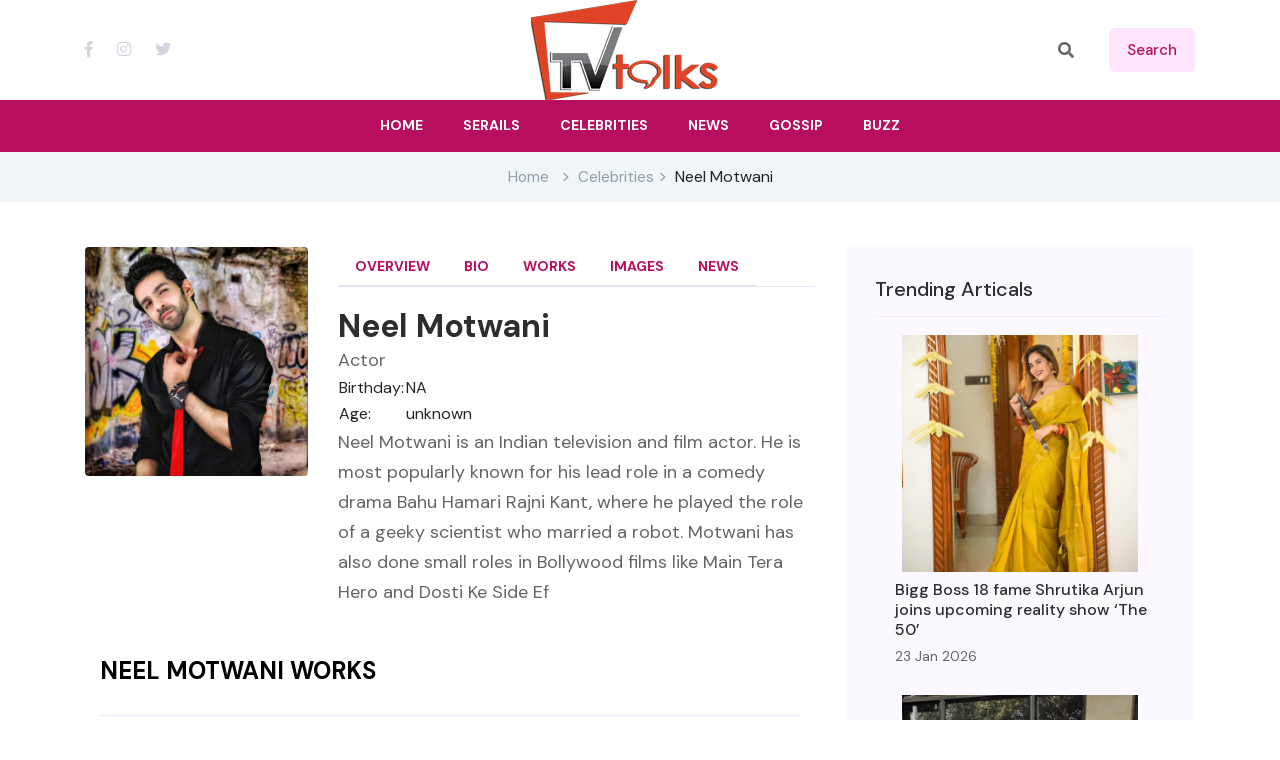

--- FILE ---
content_type: text/html; charset=utf-8
request_url: https://www.tvtalks.in/celebrity?id=127
body_size: 12271
content:


<!DOCTYPE html>

<html lang="en">
<head><meta charset="utf-8" /><meta http-equiv="x-ua-compatible" content="ie=edge" /><meta name="viewport" content="width=device-width, initial-scale=1" /><link rel="shortcut icon" type="image/x-icon" href="/img/favicon-16x16.png" /><meta name="googlebot" content="index,follow" /><meta name="robots" content="index,follow" /><meta name="author" content="TvTalks" /><meta name="copyright" content="TvTalks" /><meta name="distribution" content="Global" /><meta name="rating" content="General" /><meta name="expires" content="Never" /><link rel="stylesheet" href="https://cdnjs.cloudflare.com/ajax/libs/twitter-bootstrap/4.1.3/css/bootstrap.min.css" integrity="sha512-iQQV+nXtBlmS3XiDrtmL+9/Z+ibux+YuowJjI4rcpO7NYgTzfTOiFNm09kWtfZzEB9fQ6TwOVc8lFVWooFuD/w==" crossorigin="anonymous" referrerpolicy="no-referrer" /><link href="assets/css/owl.carousel.min.css" rel="stylesheet" /><link href="assets/css/slicknav.css" rel="stylesheet" /><link href="assets/css/lightslider.min.css" rel="stylesheet" /><link href="assets/css/animate.min.css" rel="stylesheet" /><link href="assets/css/magnific-popup.css" rel="stylesheet" /><link href="assets/css/fontawesome-all.min.css" rel="stylesheet" /><link href="assets/css/themify-icons.css" rel="stylesheet" /><link href="assets/css/slick.css" rel="stylesheet" /><link href="assets/css/nice-select.css" rel="stylesheet" /><link href="assets/css/style.css" rel="stylesheet" />
    <!--author="rajeev nandeshwar"-->
    
    <script async src="https://www.googletagmanager.com/gtag/js?id=G-20HDSRL91C"></script>
<script> window.dataLayer = window.dataLayer || []; function gtag() { dataLayer.push(arguments); } gtag('js', new Date()); gtag('config', 'G-20HDSRL91C');</script>
<script async src="https://pagead2.googlesyndication.com/pagead/js/adsbygoogle.js?client=ca-pub-5101012255029701"
     crossorigin="anonymous"></script>

    
    <meta id="head_keywords" name="keywords" content="Neel Motwani Actor, Neel Motwani Birthday, Neel Motwani Images, Neel Motwani Bio, Neel Motwani Wiki, Neel Motwani Biography, Neel Motwani News, Neel Motwani Career, Neel Motwani latest updates, Neel Motwani Works, TvTalks"></meta>
    <meta id="head_description" name="description" content="Neel Motwani Actor - Neel Motwani is an Indian television and film actor. He is most popularly known for his lead role in a comedy drama Bahu Hamari Rajni Kant, where he played the role of a geeky scientist who married a robot. Motwani has also done small roles in Bollywood films like Main Tera Hero and Dosti Ke Side Ef"></meta>
    <link rel="canonical" href="https://www.tvtalks.in/celebrity?id=127">
    <meta property="og:site_name" content="TvTalks.in" />
    <meta property="og:type" content="actor" />
    <meta property="og:url" content="https://www.tvtalks.in/celebrity?id=127" />
    <meta property="og:title" content="Neel Motwani (Actor) Birthday, Age, Wiki, Biography, News, Works and More - TvTalks" />
    <meta property="og:description" content="Neel Motwani is an Indian television and film actor. He is most popularly known for his lead role in a comedy drama Bahu Hamari Rajni Kant, where he played the role of a geeky scientist who married a robot. Motwani has also done small roles in Bollywood films like Main Tera Hero and Dosti Ke Side Ef" /> 
    <meta property="og:image" content="https://www.tvtalks.in/prsn/127.jpg" />
    <meta property="og:image:width" content="" />
    <meta property="og:image:height" content="" />
    <meta name="twitter:card" content="summary_large_image" />
    <meta name="twitter:creator" content="@tvtalks" />
    <meta name="twitter:creator:id" content="@tvtalksindia" />
    <meta name="twitter:url" content="https://www.tvtalks.in/celebrity?id=127" />
    <meta name="twitter:title" content="Neel Motwani (Actor) Birthday, Age, Wiki, Biography, News, Works and More - TvTalks" />
    <meta name="twitter:description" content="Neel Motwani is an Indian television and film actor. He is most popularly known for his lead role in a comedy drama Bahu Hamari Rajni Kant, where he played the role of a geeky scientist who married a robot. Motwani has also done small roles in Bollywood films like Main Tera Hero and Dosti Ke Side Ef" />
    <meta name="twitter:image" content="https://www.tvtalks.in/prsn/127.jpg" />
    
    <!--schema person-->
    <script type="application/ld+json">{"@context": "http://schema.org","@type": "Person","url": "https://www.tvtalks.in/celebrity?id=127","name": "Neel Motwani","image": "https://www.tvtalks.in/prsn/127.jpg","description": "Neel Motwani is an Indian television and film actor. He is most popularly known for his lead role in a comedy drama Bahu Hamari Rajni Kant, where he played the role of a geeky scientist who married a robot. Motwani has also done small roles in Bollywood films like Main Tera Hero and Dosti Ke Side Ef" ,"gender":"Male","jobTitle":["Actor"] }</script>
    <!-- Webpage schema-->
         <script  type="application/ld+json">
            {"@context": "https://schema.org","@graph":[
                {"@type": "Article","@id": "https://www.tvtalks.in/celebrity?id=127#article","isPartOf": {"@id": "https://www.tvtalks.in/celebrity?id=127"},"author": {"@type":"Organization","@id":"https://www.tvtalks.in/#organization"},"headline": "Neel Motwani (Actor) Birthday, Age, Wiki, Biography, News, Works and More - TvTalks","url": "https://www.tvtalks.in/celebrity?id=127","articleBody": "Neel Motwani is an Indian television and film actor. He is most popularly known for his lead role in a comedy drama Bahu Hamari Rajni Kant, where he played the role of a geeky scientist who married a robot. Motwani has also done small roles in Bollywood films like Main Tera Hero and Dosti Ke Side Ef ","keywords": "Neel Motwani Actor, Neel Motwani Birthday, Neel Motwani Images, Neel Motwani Bio, Neel Motwani Wiki, Neel Motwani Biography, Neel Motwani News, Neel Motwani Career, Neel Motwani latest updates, Neel Motwani Works, TvTalks ","description": "Neel Motwani is an Indian television and film actor. He is most popularly known for his lead role in a comedy drama Bahu Hamari Rajni Kant, where he played the role of a geeky scientist who married a robot. Motwani has also done small roles in Bollywood films like Main Tera Hero and Dosti Ke Side Ef","dateCreated":"2023-05-31T15:14:00+05:30","datePublished":"2023-05-31T15:14:00+05:30","dateModified":"2023-05-31T15:14:00+05:30","mainEntityOfPage": {"@id": "https://www.tvtalks.in/celebrity?id=127"},"publisher": {"@type":"Organization","@id": "https://www.tvtalks.in/celebrity?id=127#organization"},"image": {"@id": "https://www.tvtalks.in/celebrity?id=127#primaryimage"},"thumbnailUrl":"prsn/127.jpg","articleSection": ["Tv Celebrity"],"inLanguage": "en"},
                {"@type": "WebPage","@id": "https://www.tvtalks.in/celebrity?id=127","url": "https://www.tvtalks.in/celebrity?id=127","name": "Neel Motwani (Actor) Birthday, Age, Wiki, Biography, News, Works and More - TvTalks ","description": "Neel Motwani is an Indian television and film actor. He is most popularly known for his lead role in a comedy drama Bahu Hamari Rajni Kant, where he played the role of a geeky scientist who married a robot. Motwani has also done small roles in Bollywood films like Main Tera Hero and Dosti Ke Side Ef","keyWords":"Neel Motwani Actor, Neel Motwani Birthday, Neel Motwani Images, Neel Motwani Bio, Neel Motwani Wiki, Neel Motwani Biography, Neel Motwani News, Neel Motwani Career, Neel Motwani latest updates, Neel Motwani Works, TvTalks","dateCreated":"2023-05-31T15:14:00+05:30","datePublished":"2023-05-31T15:14:00+05:30","dateModified":"2023-05-31T15:14:00+05:30","isPartOf": {"@id": "https://www.tvtalks.in/#website"},"primaryImageOfPage": {"@id": "https://www.tvtalks.in/celebrity?id=127#primaryimage"},"image": {"@id": "https://www.tvtalks.in/celebrity?id=127#primaryimage"},"thumbnailUrl": "https://www.tvtalks.in/prsn/127.jpg","breadcrumb": {"@id": "https://www.tvtalks.in/celebrity?id=127#breadcrumb"},"inLanguage": "en"},
                {"@type": "ImageObject","inLanguage": "en","@id": "https://www.tvtalks.in/celebrity?id=127#primaryimage","url": "https://www.tvtalks.in/prsn/127.jpg","contentUrl": "https://www.tvtalks.in/prsn/127.jpg","width": 1080,"height": 1109,"caption": "Neel Motwani Actor"},
                {"@type": "BreadcrumbList","@id": "https://www.tvtalks.in/celebrity?id=127#breadcrumb","itemListElement": [{"@type":"ListItem","position": 1,"item": {"type":"WebPage","@id": "https://www.tvtalks.in","name": "Home"}},{"@type": "ListItem","position": 2,"item": {"type":"WebPage","@id": "https://www.tvtalks.in/celebrities","name": "Celebrities"}},{"@type": "ListItem","position": 3,"item": {"type":"WebPage","name": "Neel Motwani"}}]},
                {"@type": "WebSite","@id": "https://www.tvtalks.in/#website","url": "https://www.tvtalks.in/","name":"TvTalks.in","description":"TV Talks is online information and interactive service focusing on the Indian Television and Media business","publisher":{"@id": "https://www.tvtalks.in/#organization"},"potentialAction": [{"@type": "SearchAction","target":{"@type": "EntryPoint","urlTemplate": "https://www.tvtalks.in/search?q={search_term_string}"},"query-input": "required name=search_term_string"}], "inLanguage": "en" },
                {"@type": "Organization","@id": "https://www.tvtalks.in/#organization","name": "TvTalks","url": "https://www.tvtalks.in/","sameAs":["https://www.facebook.com/tvtalksindia","https://www.instagram.com/tvtalksindia","https://twitter.com/tvtalksindia"],"logo": {"@type": "ImageObject","inLanguage": "en","@id": "https://www.tvtalks.in/img/logo.png#logo","url": "https://www.tvtalks.in/img/logo.png","contentUrl": "https://www.tvtalks.in/img/logo.png","width": 187,"height": 100,"caption": "TvTalks India"}}
            ]}
         </script>

    <link href="assets/css/simple-lightbox.min.css" rel="stylesheet" />
<title>
	Neel Motwani (Actor) Birthday, Age, Wiki, Biography, News, Works and More - TvTalks
</title></head>
<body>
    <form method="post" action="./celebrity?id=127" id="form1">
<div class="aspNetHidden">
<input type="hidden" name="__EVENTTARGET" id="__EVENTTARGET" value="" />
<input type="hidden" name="__EVENTARGUMENT" id="__EVENTARGUMENT" value="" />
<input type="hidden" name="__VIEWSTATE" id="__VIEWSTATE" value="/[base64]/////D2QFIWN0bDAwJENvbnRlbnRQbGFjZUhvbGRlcjEkcmVsYXRlZA8UKwAOZGRkZGRkZDwrAAgAAghkZGRmAv////8PZAUgY3RsMDAkQ29udGVudFBsYWNlSG9sZGVyMSRpbWFnZXMPPCsADgMIZgxmDQL/////D2QFH2N0bDAwJENvbnRlbnRQbGFjZUhvbGRlcjEkd29ya3MPFCsADmRkZGRkZGQUKwABZAIBZGRkZgL/////D2TBLaIzdni3zlR0u0ABxaMh9Dc0eZmx7W+bXPhRxoCAFg==" />
</div>

<script type="text/javascript">
//<![CDATA[
var theForm = document.forms['form1'];
if (!theForm) {
    theForm = document.form1;
}
function __doPostBack(eventTarget, eventArgument) {
    if (!theForm.onsubmit || (theForm.onsubmit() != false)) {
        theForm.__EVENTTARGET.value = eventTarget;
        theForm.__EVENTARGUMENT.value = eventArgument;
        theForm.submit();
    }
}
//]]>
</script>


<div class="aspNetHidden">

	<input type="hidden" name="__VIEWSTATEGENERATOR" id="__VIEWSTATEGENERATOR" value="A2CFC401" />
	<input type="hidden" name="__EVENTVALIDATION" id="__EVENTVALIDATION" value="/wEdAAPGE3YhbPjCVqE1WTObooDtr1LkQHwy8y8SvZsJjX1wWVYY9cA6UV9DpGSFkTR94aAcYtdgx9yj2b7DdTi9KTyYrMEJkSyPZIpb8eJvQxRySw==" />
</div>
        <header>
            <div class="header-area">
                <div class="main-header ">
                    <div class="header-top ">
                        <div class="container">
                            <div class="row">
                                <div class="col-xl-12">
                                    <div class="d-flex justify-content-between align-items-center">
                                        <div class="header-info-left">
                                            <div class="header-social d-none d-sm-block">
                                                <a href="https://www.facebook.com/tvtalksindia" title="TvTalks Facebook" target="_blank"><i class="fab fa-facebook-f"></i></a>
                                                <a href="https://www.instagram.com/tvtalksindia/" title="TvTalks Instagram" target="_blank"><i class="fab fa-instagram"></i></a>
                                                <a href="https://twitter.com/tvtalksindia" title="TvTalks Twitter" target="_blank"><i class="fab fa-twitter"></i></a> 
                                            </div>
                                        </div>
                                        <div class="header-info-mid">
                                            <div class="logo">
                                                <a href="https://www.tvtalks.in">
                                                    <img src="https://www.tvtalks.in/img/logo.png" alt="tv talks logo"></a>
                                            </div>
                                        </div>
                                        <div class="header-info-right d-flex align-items-center">
                                            <ul>
                                                <li>
                                                    <div class="search-form" action="#">
                                                        <i class="fas fa-search"></i>
                                                        <input name="ctl00$search" type="text" id="search" class="form-control" placeholder="Search Here" title="Search here" />
                                                    </div>
                                                </li>
                                                <li>
                                                    <a id="srch" class="header-btn" href="javascript:__doPostBack(&#39;ctl00$srch&#39;,&#39;&#39;)">search</a></li>
                                              
                                            </ul>
                                        </div>
                                    </div>
                                </div>
                            </div>
                        </div>
                    </div>
                    <div class="header-bottom  header-sticky">
                        <div class="container">
                            <div class="row align-items-center">
                                <div class="col-xl-12">  
                                    <div class="logo3 d-block d-sm-none">
                                        <a href="/">
                                            <img src="https://www.tvtalks.in/img/logo.png" alt="tv talks in logo"></a>
                                    </div> 
                                    <div class="main-menu text-center d-none d-lg-block">
                                        <nav itemscope="itemscope" itemtype="http://www.schema.org/SiteNavigationElement">
                                            <ul id="navigation">
                                                <li><a itemprop="url" href="https://www.tvtalks.in"><span itemprop="name">Home</span></a></li>
                                                <li><a itemprop="url" href="https://www.tvtalks.in/serials"><span itemprop="name">Serails</span></a></li>
                                                <li><a itemprop="url" href="https://www.tvtalks.in/celebrities"><span itemprop="name">Celebrities</span></a></li>
                                                <li><a itemprop="url" href="https://www.tvtalks.in/latest-news"><span itemprop="name">News</span></a></li>
                                                <li><a href="#">Gossip</a></li>
                                                <li><a href="#">Buzz</a></li> 
                                                
                                            </ul>
                                        </nav>
                                    </div>
                                </div> 
                                <div class="col-xl-12">
                                    <div class="mobile_menu d-block d-lg-none"></div>
                                </div>
                            </div>
                        </div>
                    </div>
                </div>
            </div>
        </header> 
         
     
    
    
    
    
    
    
    <main> 
        <div class="page-notification">
            <div class="container">
                <div class="row">
                    <div class="col-lg-12">
                        <nav aria-label="breadcrumb">
                            <ol class="breadcrumb justify-content-center">
                                <li class="breadcrumb-item"><a href="/">Home</a></li>
                                <li class="breadcrumb-item"><a href="/celebrities">Celebrities</a></li>
                                <li class="breadcrumb-item p-0">Neel Motwani</li>
                            </ol>
                        </nav>
                    </div>
                </div>
            </div>
        </div>
        <section class="blog_area single-post-area">
            <div class="container">
                <div class="row">
                    <div class="col-lg-8">
                        <div class="row">
                            <div class="col-lg-4 mb-5 mb-lg-0">
                                <div class="blog_left_sidebar">
                                    <img id="ContentPlaceHolder1_poster" class="rounded img-fluid" src="prsn/127.jpg" alt="Neel Motwani" />
                                </div>
                            </div>
                            <div class="col-lg-8 posts-list">
                                <div class="section-tittle section-tittle2 mb-20 d-flex align-items-center justify-content-between flex-wrap">
                                    <div class="properties__button">
                                        <nav class="nav nav-tabs" id="celeb-nav" itemscope="itemscope" itemtype="http://www.schema.org/SiteNavigationElement">
                                                    <a itemprop="url" class="nav-item nav-link" href="https://www.tvtalks.in/celebrity?id=127"><span itemprop="name">Overview</span></a>
                                                    <a itemprop="url" class="nav-item nav-link" href="https://www.tvtalks.in/celebrity-bio?id=127"><span itemprop="name">Bio</span></a>        
                                                    <a itemprop="url" class="nav-item nav-link" href="https://www.tvtalks.in/celebrity-work?id=127"><span itemprop="name">Works</span></a>     
                                                    <a itemprop="url" class="nav-item nav-link" href="https://www.tvtalks.in/celebrity-images?id=127"><span itemprop="name">Images</span></a>  
                                                    <a itemprop="url" class="nav-item nav-link" href="https://www.tvtalks.in/celebrity-news?id=127"><span itemprop="name">News</span></a>      
                                        </nav>
                                    </div>
                                </div>
                                <div class="blog_details">
                                    <h1 class="d-none">Neel Motwani (Actor) Birthday, Age, Wiki, Biography, News, Works and More - TvTalks</h1>
                                    <h2 class="mb-0">
                                        <span id="ContentPlaceHolder1_title">Neel Motwani</span>
                                    </h2>
                                    <p class="mb-0">
                                        Actor
                                    </p>
                                    <table class="blog-info-link">
                                        <tr>
                                            <td>Birthday:</td>
                                            <td><span id="ContentPlaceHolder1_birthday">NA    </span></td>
                                        </tr>
                                        <tr>
                                            <td>Age:</td>
                                            <td><span id="ContentPlaceHolder1_years">unknown</span></td>
                                        </tr>
                                    </table> 
                                    <p class="excert mb-0">
                                        <span id="ContentPlaceHolder1_known">Neel Motwani is an Indian television and film actor. He is most popularly known for his lead role in a comedy drama Bahu Hamari Rajni Kant, where he played the role of a geeky scientist who married a robot. Motwani has also done small roles in Bollywood films like Main Tera Hero and Dosti Ke Side Ef</span> 
                                    </p>
                                </div>
                            </div>
                        </div> 

                        <section class="tranding-area pt-50">
                            <div class="container">
                                <div class="row">
                                    <div class="col-lg-12">
                                        <div class="section-tittle mb-30 d-flex align-items-center justify-content-between">
                                            <h2>Neel Motwani Works</h2>
                                        </div>
                                    </div>
                                </div>
                                <div class="row"> 
                                     
                                            <div class="col-lg-4 col-md-4 col-sm-12">
                                                <div class="trending mb-30">
                                                    <div class="trend-top-img">
                                                        <img src="seril/73.jpg" alt="Kumkum Bhagya">
                                                        <div class="trend-top-cap">
                                                            <span>Actor</span>
                                                            <h2><a href="serial?id=73">Kumkum Bhagya</a></h2>
                                                            
                                                        </div>
                                                    </div>
                                                </div>
                                            </div>
                                        
                                       
                                </div>
                            </div>
                        </section>


                        <div class="section-top-border">
                            <div class="row">
                                    <div class="col-lg-12">
                                        <div class="section-tittle d-flex align-items-center justify-content-between">
                                            <h2>Neel Motwani Photos</h2> 
                                        </div>
                                    </div>
                                </div>
                            <div class="row gallery-item gallery">
                                
                            </div>
                            <div class="row">
                                <div class="col-lg-12">
                                    <div class="section-tittle pt-20 pb-4 text-center ">
                                        <a href="celebrity-images?id=127">View All</a>
                                    </div>
                                </div>
                            </div>
                        </div>

                    </div>
                    <div class="col-lg-4">
                        <div class="blog_right_sidebar">
                            <aside class="single_sidebar_widget popular_post_widget">
                                <h3 class="widget_title" style="color: #2d2d2d;">Trending Articals</h3>
                                
                                        <div class="media post_item">
                                            <a href="news?news_id=3567">
                                                <div class="row">
                                                    <div class="col-md-10 offset-md-1 my-2">
                                                        <img class="img-fluid" src="nws/3567.jpg" alt="Bigg Boss 18 fame Shrutika Arjun joins upcoming reality show ‘The 50’">
                                                    </div>
                                                </div>
                                                <div class="media-body">
                                                    <h3 style="color: #2d2d2d;">Bigg Boss 18 fame Shrutika Arjun joins upcoming reality show ‘The 50’</h3>
                                                    <p>23 Jan 2026</p>
                                                </div>
                                            </a>
                                        </div>
                                    
                                        <div class="media post_item">
                                            <a href="news?news_id=3566">
                                                <div class="row">
                                                    <div class="col-md-10 offset-md-1 my-2">
                                                        <img class="img-fluid" src="nws/3566.jpg" alt="Adnaan Shaikh Reveals His Baby’s Face for the First Time, Shares an Adorable Family Moment">
                                                    </div>
                                                </div>
                                                <div class="media-body">
                                                    <h3 style="color: #2d2d2d;">Adnaan Shaikh Reveals His Baby’s Face for the First Time, Shares an Adorable Family Moment</h3>
                                                    <p>23 Jan 2026</p>
                                                </div>
                                            </a>
                                        </div>
                                    
                                        <div class="media post_item">
                                            <a href="news?news_id=3565">
                                                <div class="row">
                                                    <div class="col-md-10 offset-md-1 my-2">
                                                        <img class="img-fluid" src="nws/3565.jpg" alt="Nitin Rao Speaks About Sharing Screen Space with Emraan Hashmi in 'Taskaree', Says “Working with Emraan Hashmi Was a Very Comfortable and Enriching Experience”">
                                                    </div>
                                                </div>
                                                <div class="media-body">
                                                    <h3 style="color: #2d2d2d;">Nitin Rao Speaks About Sharing Screen Space with Emraan Hashmi in 'Taskaree', Says “Working with Emraan Hashmi Was a Very Comfortable and Enriching Experience”</h3>
                                                    <p>23 Jan 2026</p>
                                                </div>
                                            </a>
                                        </div>
                                    
                                        <div class="media post_item">
                                            <a href="news?news_id=3564">
                                                <div class="row">
                                                    <div class="col-md-10 offset-md-1 my-2">
                                                        <img class="img-fluid" src="nws/3564.jpg" alt="Krystle D’Souza new pictures">
                                                    </div>
                                                </div>
                                                <div class="media-body">
                                                    <h3 style="color: #2d2d2d;">Krystle D’Souza new pictures</h3>
                                                    <p>20 Jan 2026</p>
                                                </div>
                                            </a>
                                        </div>
                                    
                                        <div class="media post_item">
                                            <a href="news?news_id=3563">
                                                <div class="row">
                                                    <div class="col-md-10 offset-md-1 my-2">
                                                        <img class="img-fluid" src="nws/3563.jpg" alt="After winning hearts in Gullak, Harsh Mayar impresses as 'Lappu' with his action and comic timing in the trailer of the film One Two Cha Cha Chaa">
                                                    </div>
                                                </div>
                                                <div class="media-body">
                                                    <h3 style="color: #2d2d2d;">After winning hearts in Gullak, Harsh Mayar impresses as 'Lappu' with his action and comic timing in the trailer of the film One Two Cha Cha Chaa</h3>
                                                    <p>07 Jan 2026</p>
                                                </div>
                                            </a>
                                        </div>
                                    
                                        <div class="media post_item">
                                            <a href="news?news_id=3562">
                                                <div class="row">
                                                    <div class="col-md-10 offset-md-1 my-2">
                                                        <img class="img-fluid" src="nws/3562.jpg" alt="Transwoman athlete and Rise and Fall fame Anaya Bangar pens a powerful year-end note ahead of 2026, says, “This year was about shedding versions of myself that no longer fit”">
                                                    </div>
                                                </div>
                                                <div class="media-body">
                                                    <h3 style="color: #2d2d2d;">Transwoman athlete and Rise and Fall fame Anaya Bangar pens a powerful year-end note ahead of 2026, says, “This year was about shedding versions of myself that no longer fit”</h3>
                                                    <p>01 Jan 2026</p>
                                                </div>
                                            </a>
                                        </div>
                                    
                                        <div class="media post_item">
                                            <a href="news?news_id=3561">
                                                <div class="row">
                                                    <div class="col-md-10 offset-md-1 my-2">
                                                        <img class="img-fluid" src="nws/3561.jpg" alt="Uorfi Javed and Nia Sharma clash on Instagram ahead of Splitsvilla — Uorfi Javed says, “shut the f*ck up”">
                                                    </div>
                                                </div>
                                                <div class="media-body">
                                                    <h3 style="color: #2d2d2d;">Uorfi Javed and Nia Sharma clash on Instagram ahead of Splitsvilla — Uorfi Javed says, “shut the f*ck up”</h3>
                                                    <p>22 Dec 2025</p>
                                                </div>
                                            </a>
                                        </div>
                                    
                                        <div class="media post_item">
                                            <a href="news?news_id=3560">
                                                <div class="row">
                                                    <div class="col-md-10 offset-md-1 my-2">
                                                        <img class="img-fluid" src="nws/3560.jpg" alt="Connecting throughbelief:Sony SAB presents the sacred Ashtavinayak saga in Ganesh Kartikey, narrated with the samepurity and devotion that is passed down through our heritage">
                                                    </div>
                                                </div>
                                                <div class="media-body">
                                                    <h3 style="color: #2d2d2d;">Connecting throughbelief:Sony SAB presents the sacred Ashtavinayak saga in Ganesh Kartikey, narrated with the samepurity and devotion that is passed down through our heritage</h3>
                                                    <p>17 Dec 2025</p>
                                                </div>
                                            </a>
                                        </div>
                                    
                            </aside>
                            <div class=" text-center">
                                <a href="#">View All</a>
                            </div>
                        </div>
                    </div>
                </div>
            </div>
        </section>
    </main>
     


 
        <footer> 
            <div class="instagram-area fix">
                <div class="container-fluid p-0">
                    <div class="row">
                        <div class="col-xl-12">
                            <div class="instagram-active owl-carousel">
                                
                                        <div class="single-instagram">
                                            <img class="owl-img" src="https://www.tvtalks.in/prsn/1.jpg" alt="Aman Sandhu" loading="lazy">
                                            <a href="celebrity?id=1"><i class="ti-search"></i></a>
                                        </div>
                                    
                                        <div class="single-instagram">
                                            <img class="owl-img" src="https://www.tvtalks.in/prsn/2.jpg" alt="Anushka Sen" loading="lazy">
                                            <a href="celebrity?id=2"><i class="ti-search"></i></a>
                                        </div>
                                    
                                        <div class="single-instagram">
                                            <img class="owl-img" src="https://www.tvtalks.in/prsn/3.jpg" alt="Renu Kaushal" loading="lazy">
                                            <a href="celebrity?id=3"><i class="ti-search"></i></a>
                                        </div>
                                    
                                        <div class="single-instagram">
                                            <img class="owl-img" src="https://www.tvtalks.in/prsn/4.jpg" alt="Erika Packard" loading="lazy">
                                            <a href="celebrity?id=4"><i class="ti-search"></i></a>
                                        </div>
                                    
                                        <div class="single-instagram">
                                            <img class="owl-img" src="https://www.tvtalks.in/prsn/5.jpg" alt="Kangna Sharma" loading="lazy">
                                            <a href="celebrity?id=5"><i class="ti-search"></i></a>
                                        </div>
                                    
                                        <div class="single-instagram">
                                            <img class="owl-img" src="https://www.tvtalks.in/prsn/6.jpg" alt="Jay Soni" loading="lazy">
                                            <a href="celebrity?id=6"><i class="ti-search"></i></a>
                                        </div>
                                    
                                        <div class="single-instagram">
                                            <img class="owl-img" src="https://www.tvtalks.in/prsn/7.jpg" alt="Megha Ray" loading="lazy">
                                            <a href="celebrity?id=7"><i class="ti-search"></i></a>
                                        </div>
                                    
                                        <div class="single-instagram">
                                            <img class="owl-img" src="https://www.tvtalks.in/prsn/8.jpg" alt="Priya Banerjee" loading="lazy">
                                            <a href="celebrity?id=8"><i class="ti-search"></i></a>
                                        </div>
                                    
                                        <div class="single-instagram">
                                            <img class="owl-img" src="https://www.tvtalks.in/prsn/9.jpg" alt="Amruta Khanvilkar" loading="lazy">
                                            <a href="celebrity?id=9"><i class="ti-search"></i></a>
                                        </div>
                                    
                                        <div class="single-instagram">
                                            <img class="owl-img" src="https://www.tvtalks.in/prsn/10.jpg" alt="Siddharth Nigam" loading="lazy">
                                            <a href="celebrity?id=10"><i class="ti-search"></i></a>
                                        </div>
                                    
                                        <div class="single-instagram">
                                            <img class="owl-img" src="https://www.tvtalks.in/prsn/11.jpg" alt="Swapnil Raut" loading="lazy">
                                            <a href="celebrity?id=11"><i class="ti-search"></i></a>
                                        </div>
                                    
                                        <div class="single-instagram">
                                            <img class="owl-img" src="https://www.tvtalks.in/prsn/12.jpg" alt="Worship Khanna" loading="lazy">
                                            <a href="celebrity?id=12"><i class="ti-search"></i></a>
                                        </div>
                                    
                            </div>
                        </div>
                    </div>
                </div>
            </div>

            <div class="footer-area pt-20">
                <div class="container">
                    <div class="row d-flex justify-content-between">
                        <div class="col-xl-4 col-lg-4 col-md-6 col-sm-6">
                            <div class="single-footer-caption mb-10">
                                <div class="single-footer-caption mb-30">

                                    
                                    <div class="footer-tittle">
                                        <div class="footer-pera">
                                            <p>TV Talks is online information and interactive service focusing on the Indian Television and Media business.</p>
                                        </div>
                                    </div>
                                   
                                </div>
                            </div>
                        </div>
                        <div class="col-xl-2 col-lg-2 col-md-4 col-sm-5">
                            <div class="single-footer-caption mb-50">
                                <div class="footer-tittle">
                                    <h4>Useful links</h4>
                                    <ul>
                                        <li><a href="https://www.tvtalks.in">Home</a></li>
                                        <li><a href="https://www.tvtalks.in/about-us">About</a></li> 
                                        <li><a href="https://www.tvtalks.in/privacy-policy">Privacy Policy</a></li>
                                        <li><a href="https://www.tvtalks.in/contact">Contact</a></li>
                                    </ul>
                                </div>
                            </div>
                        </div>
                        <div class="col-xl-3 col-lg-3 col-md-4 col-sm-6">
                            <div class="single-footer-caption mb-50">
                                <div class="footer-tittle">
                                    <h4>Top Categories</h4>
                                    <ul>
                                        <li><a href="latest-news">Latest News</a></li>
                                        <li><a href="serials">Serials</a></li>
                                        <li><a href="celebrities">Celebrity</a></li> 
                                    </ul>
                                </div>
                            </div>
                        </div>
                        <div class="col-xl-3 col-lg-3 col-md-6 col-sm-6">
                            <div class="single-footer-caption mb-50">
                                <div class="footer-tittle mb-50"> 
                                     <div class="footer-social">
                                         <a href="https://www.facebook.com/tvtalksindia" title="TvTalks Facebook" target="_blank"><i class="fab fa-facebook-f"></i></a>
                                         <a href="https://www.instagram.com/tvtalksindia/" title="TvTalks Instagram" target="_blank"><i class="fab fa-instagram"></i></a>
                                         <a href="https://twitter.com/tvtalksindia" title="TvTalks Twitter" target="_blank"><i class="fab fa-twitter"></i></a>
                                     </div>
                                   <p class="pt-20">
                                        Copyright &copy; 2026
                                        All rights reserved  <a href="/">Tv Talks</a>
                                    </p>
                                </div>
                            </div>
                        </div>
                    </div>
                </div>
            </div>
             
        </footer>
         
    </form>
    <script src="assets/js/vendor/modernizr-3.5.0.min.js"></script>
    <script src="assets/js/vendor/jquery-1.12.4.min.js"></script>
    
    <script src="assets/js/bootstrap.min.js"></script>
    <script src="assets/js/owl.carousel.min.js"></script>
    <script src="assets/js/slick.min.js"></script>
    <script src="assets/js/lightslider.min.js"></script>
    <script src="assets/js/jquery.slicknav.min.js"></script>
    <script src="assets/js/wow.min.js"></script>
    <script src="assets/js/jquery.magnific-popup.js"></script>
    <script src="assets/js/jquery.nice-select.min.js"></script>
    <script src="assets/js/main.js"></script> 

    
    <script src="assets/js/simple-lightbox.jquery.min.js"></script>
    <script>
        $(function () {
            var gallery = $('.gallery a').simpleLightbox({ navText: ['&lsaquo;', '&rsaquo;'] });
        });
    </script>
</body>
</html>


--- FILE ---
content_type: text/html; charset=utf-8
request_url: https://www.google.com/recaptcha/api2/aframe
body_size: 250
content:
<!DOCTYPE HTML><html><head><meta http-equiv="content-type" content="text/html; charset=UTF-8"></head><body><script nonce="V5dQqGyAj9aUZ2rRhSO5vg">/** Anti-fraud and anti-abuse applications only. See google.com/recaptcha */ try{var clients={'sodar':'https://pagead2.googlesyndication.com/pagead/sodar?'};window.addEventListener("message",function(a){try{if(a.source===window.parent){var b=JSON.parse(a.data);var c=clients[b['id']];if(c){var d=document.createElement('img');d.src=c+b['params']+'&rc='+(localStorage.getItem("rc::a")?sessionStorage.getItem("rc::b"):"");window.document.body.appendChild(d);sessionStorage.setItem("rc::e",parseInt(sessionStorage.getItem("rc::e")||0)+1);localStorage.setItem("rc::h",'1769422385662');}}}catch(b){}});window.parent.postMessage("_grecaptcha_ready", "*");}catch(b){}</script></body></html>

--- FILE ---
content_type: text/css
request_url: https://www.tvtalks.in/assets/css/themify-icons.css
body_size: 282
content:
@font-face {
	font-family: 'themify';
	src:url('../fonts/themify.eot?-fvbane');


	src:url('../fonts/themify.eot?#iefix-fvbane') format('embedded-opentype'),
		url('../fonts/themify.woff?-fvbane') format('woff'),
		url('../fonts/themify.ttf?-fvbane') format('truetype'),
		url('../fonts/themify.svg?-fvbane#themify') format('svg');
	font-weight: normal;
	font-style: normal;
}

[class^="ti-"], [class*=" ti-"] {
	font-family: 'themify';
	speak: none;
	font-style: normal;
	font-weight: normal;
	font-variant: normal;
	text-transform: none;
	line-height: 1;

	/* Better Font Rendering =========== */
	-webkit-font-smoothing: antialiased;
	-moz-osx-font-smoothing: grayscale;
}
.ti-tablet:before {
	content: "\e609";
}
.ti-search:before {
	content: "\e610";
}
.ti-arrow-right:before {
	content: "\e628";
}
.ti-arrow-left:before {
	content: "\e629";
}
.ti-angle-right:before {
	content: "\e649";
}
.ti-angle-left:before {
	content: "\e64a";
}
.ti-home:before {
	content: "\e69b";
}
.ti-instagram:before {
	content: "\e73d";
}
.ti-email:before {
	content: "\e75a";
}


--- FILE ---
content_type: text/css
request_url: https://www.tvtalks.in/assets/css/style.css
body_size: 25848
content:
@import url(https://fonts.googleapis.com/css2?family=DM+Sans:wght@400;500;700&display=swap);

.section-bg1 {
    background: #fff6fe
}

.mb-0 {
    margin-bottom: 0!important;
}

.trend-top-img {
    max-height: 240px;
    min-height:240px;
    overflow: hidden;
}

.news-image-box {
    max-height: 240px;
    min-height: 240px;
    overflow: hidden;
}
    .news-image-box img {
        min-height:240px;
    }

@media (max-width:575px) {
    .trend-top-img {
        max-height: 100%;
        overflow: auto;
    }

    .logo3 {
     display:none!important;
    }

    .logo2 {
        display: block !important;
    }

    .mt-sm-30 {
        margin-top: 30px;
    }
}

.btn-sm {
    padding: 15px 15px!important;
}

footer, footer h4 {
    background: #080d1c;
    color: #fff;
}


.boxed-btn {
    background: #fff;
    color: #b70e5f !important;
    display: inline-block;
    padding: 18px 44px;
    font-family: "DM Sans",sans-serif;
    font-size: 14px;
    font-weight: 400;
    border: 0;
    border: 1px solid #b70e5f;
    letter-spacing: 3px;
    text-align: center;
    color: #b70e5f;
    text-transform: uppercase;
    cursor: pointer
}

    .boxed-btn:hover {
        background: #b70e5f;
        color: #fff !important;
        border: 1px solid #b70e5f
    }

    .boxed-btn:focus {
        outline: none
    }

.single-instagram {
    max-height:250px;
    overflow:hidden;
    
}

.owl-img {
    min-height: auto;
}
body {
    font-family: "DM Sans",sans-serif;
    font-weight: normal;
    font-style: normal;
    font-size: 16px
}

h1, h2, h3, h4, h5, h6 {
    font-family: "DM Sans",sans-serif;
    color: #2d2d2d;
    margin-top: 0;
    font-style: normal;
    font-weight: 500;
    text-transform: normal
}

p {
    font-family: "DM Sans",sans-serif;
    color: #646464;
    font-size: 16px;
    line-height: 30px;
    margin-bottom: 15px;
    font-weight: normal
}

.mt-10 {
    margin-top: 10px
}

.mt-30 {
    margin-top: 30px
}

.mt-40 {
    margin-top: 40px
}

.mb-5 {
    margin-bottom: 5px
}

.mb-10 {
    margin-bottom: 10px
}

.mb-15 {
    margin-bottom: 15px
}

.mb-20 {
    margin-bottom: 20px
}

.mb-25 {
    margin-bottom: 25px
}

.mb-30 {
    margin-bottom: 30px
}

.mb-40 {
    margin-bottom: 40px
}

.mb-50 {
    margin-bottom: 50px
}

.ml-80 {
    margin-left: 80px
}

.mr-10 {
    margin-right: 10px
}

.pt-20 {
    padding-top: 20px
}

.pt-50 {
    padding-top: 50px
}

.pt-80 {
    padding-top: 80px
}

.pb-20 {
    padding-bottom: 20px
}

.pb-80 {
    padding-bottom: 80px
}

.img {
    max-width: 100%;
    -webkit-transition: all .3s ease-out 0s;
    -moz-transition: all .3s ease-out 0s;
    -ms-transition: all .3s ease-out 0s;
    -o-transition: all .3s ease-out 0s;
    transition: all .3s ease-out 0s
}

.f-right {
    float: right
}

.fix {
    overflow: hidden
}

.clear {
    clear: both
}

a, .button {
    -webkit-transition: all .3s ease-out 0s;
    -moz-transition: all .3s ease-out 0s;
    -ms-transition: all .3s ease-out 0s;
    -o-transition: all .3s ease-out 0s;
    transition: all .3s ease-out 0s
}

    a:focus, .button:focus {
        text-decoration: none;
        outline: none
    }

a {
    color: #635c5c
}

    a:hover {
        color: #fff
    }

    a:focus, a:hover {
        text-decoration: none
    }

a, button {
    color: #fff;
    outline: medium none
}

    button:focus, input:focus, input:focus, textarea, textarea:focus {
        outline: 0
    }

        input:focus::-moz-placeholder {
            opacity: 0;
            -webkit-transition: .4s;
            -o-transition: .4s;
            transition: .4s
        }

h1 a, h2 a, h3 a, h4 a, h5 a, h6 a {
    color: inherit
}

ul {
    margin: 0;
    padding: 0
}

li {
    list-style: none
}

.section-padding {
    padding-top: 120px;
    padding-bottom: 120px
}

.breadcrumb > .active {
    color: #888
}

#back-top {
    background: #b70e5f;
    height: 50px;
    width: 50px;
    right: 31px;
    bottom: 18px;
    position: fixed;
    color: #fff;
    font-size: 20px;
    text-align: center;
    border-radius: 50%;
    line-height: 48px;
    border: 2px solid transparent;
    box-shadow: 0 0 10px 3px rgba(108,98,98,.2)
}

@media (max-width:575px) {
    #back-top {
        right: 16px
    }
}

#back-top a i {
    display: block;
    line-height: 50px
}

.sticky-bar {
    left: 0;
    margin: auto;
    position: fixed;
    top: 0;
    width: 100%;
    -webkit-box-shadow: 0 10px 15px rgba(25,25,25,.1);
    box-shadow: 0 10px 15px rgba(25,25,25,.1);
    z-index: 9999;
    -webkit-animation: 300ms ease-in-out 0s normal none 1 running fadeInDown;
    animation: 300ms ease-in-out 0s normal none 1 running fadeInDown;
    -webkit-box-shadow: 0 10px 15px rgba(25,25,25,.1);
    background: #fff
}

@-webkit-keyframes heartbeat {
    to {
        -webkit-transform: scale(1.03);
        transform: scale(1.03)
    }
}

@keyframes rotateme {
    from {
        -webkit-transform: rotate(0deg);
        transform: rotate(0deg)
    }

    to {
        -webkit-transform: rotate(360deg);
        transform: rotate(360deg)
    }
}

@-webkit-keyframes rotateme {
    from {
        -webkit-transform: rotate(0deg)
    }

    to {
        -webkit-transform: rotate(360deg)
    }
}

.preloader {
    background-color: #f7f7f7;
    width: 100%;
    height: 100%;
    position: fixed;
    top: 0;
    left: 0;
    right: 0;
    bottom: 0;
    z-index: 999999;
    -webkit-transition: .6s;
    -o-transition: .6s;
    transition: .6s;
    margin: 0 auto
}

@keyframes zoom {
    0% {
        -webkit-transform: rotate(0deg);
        transform: rotate(0deg);
        -webkit-transition: .6s;
        -o-transition: .6s;
        transition: .6s
    }

    100% {
        -webkit-transform: rotate(360deg);
        transform: rotate(360deg);
        -webkit-transition: .6s;
        -o-transition: .6s;
        transition: .6s
    }
}

.slick-initialized .slick-slide {
    outline: 0
}

.section-padding {
    padding-top: 120px;
    padding-bottom: 100px
}

@media only screen and (min-width:768px) and (max-width:991px) {
    .section-padding {
        padding-top: 100px;
        padding-bottom: 90px
    }
}

@media only screen and (min-width:576px) and (max-width:767px) {
    .section-padding {
        padding-top: 70px;
        padding-bottom: 40px
    }
}

@media (max-width:575px) {
    .section-padding {
        padding-top: 70px;
        padding-bottom: 40px
    }
}

.bottom-padding {
    padding-bottom: 90px
}

@media only screen and (min-width:768px) and (max-width:991px) {
    .bottom-padding {
        padding-bottom: 70px
    }
}

@media only screen and (min-width:576px) and (max-width:767px) {
    .bottom-padding {
        padding-bottom: 70px
    }
}

@media (max-width:575px) {
    .bottom-padding {
        padding-bottom: 70px
    }
}

.footer-padding {
    padding-top: 80px;
    padding-bottom: 60px
}

@media only screen and (min-width:576px) and (max-width:767px) {
    .footer-padding {
        padding-top: 80px;
        padding-bottom: 40px
    }
}

@media (max-width:575px) {
    .footer-padding {
        padding-top: 80px;
        padding-bottom: 40px
    }
}

.section-tittle {
    padding-bottom: 20px;
    border-bottom: 1px solid #e8e9ff
}

@media (max-width:575px) {
    .section-tittle {
        margin-bottom: 50px;
        text-align: left !important
    }
}

@media only screen and (min-width:576px) and (max-width:767px) {
    .section-tittle {
        margin-bottom: 50px
    }
}

.section-tittle h2 {
    text-transform: uppercase;
    font-family: "DM Sans",sans-serif;
    color: #000;
    font-size: 24px;
    display: block;
    font-weight: 700;
    margin-bottom: 10px
}

.section-tittle a {
    color: #b70e5f;
    font-family: "DM Sans",sans-serif;
    font-size: 14px;
    font-weight: 700;
    text-transform: uppercase
}

    .section-tittle a:hover {
        letter-spacing: .5px
    }

.section-tittle.section-tittle2 {
    padding-bottom: 0
}

.small-tittle h2 {
    font-size: 30px;
    display: block;
    font-weight: 700;
    line-height: 1.4;
    margin-bottom: 22px
}

.small-tittle p {
    color: #646464;
    font-size: 18px;
    font-weight: 400;
    line-height: 1.5
}

    .small-tittle p a {
        text-decoration: underline
    }

.section-bg1 {
    background: #fff6fe
}

.btn {
    background: #b70e5f;
    font-family: "DM Sans",sans-serif;
    text-transform: inherit !important;
    padding: 30px 43px;
    color: #fff !important;
    cursor: pointer;
    display: inline-block;
    font-size: 20px !important;
    font-weight: 500 !important;
    border-radius: 5px;
    line-height: 1;
    line-height: 0;
    cursor: pointer;
    -moz-user-select: none;
    transition: color .4s linear;
    position: relative;
    z-index: 1;
    border: 0;
    overflow: hidden
}

    .btn::before {
        content: "";
        position: absolute;
        left: 0;
        top: 0;
        width: 101%;
        height: 101%;
        background: #000;
        z-index: 1;
        border-radius: 5px;
        transition: transform .5s;
        transition-timing-function: ease;
        transform-origin: 0 0;
        transition-timing-function: cubic-bezier(.5,1.6,.4,.7);
        transform: scaleX(0);
        border-radius: 0
    }

    .btn i {
        padding-right: 11px
    }

    .btn:hover {
        color: #fff !important
    }

        .btn:hover::before {
            transform: scaleX(1);
            z-index: -1
        }

.header-btn {
    color: #b70e5f !important;
    background: rgba(255,0,221,.1);
    font-family: "DM Sans",sans-serif !important;
    text-transform: capitalize !important;
    font-size: 15px !important;
    font-weight: 500 !important;
    padding: 11px 18px !important;
    display: inline-block !important;
    border-radius: 5px
}

@media (max-width:575px) {
    .header-btn {
        padding: 8px 14px !important
    }
}

.header-btn::after {
    position: unset !important
}

.header-btn i {
    padding-right: 9px;
    font-size: 17px;
    color: #fff
}

.submit-btn {
    width: 100%;
    background: #b70e5f;
    font-family: "DM Sans",sans-serif;
    text-transform: inherit !important;
    padding: 30px 43px;
    color: #fff !important;
    cursor: pointer;
    display: inline-block;
    font-size: 16px !important;
    font-weight: 500 !important;
    border-radius: 5px;
    line-height: 1;
    line-height: 0;
    cursor: pointer;
    -moz-user-select: none;
    transition: color .4s linear;
    position: relative;
    z-index: 1;
    border: 0;
    overflow: hidden
}

    .submit-btn::before {
        content: "";
        position: absolute;
        left: 0;
        top: 0;
        width: 101%;
        height: 101%;
        background: #000;
        z-index: 1;
        border-radius: 5px;
        transition: transform .5s;
        transition-timing-function: ease;
        transform-origin: 0 0;
        transition-timing-function: cubic-bezier(.5,1.6,.4,.7);
        transform: scaleX(0);
        border-radius: 0
    }

    .submit-btn:hover {
        color: #fff !important
    }

        .submit-btn:hover::before {
            transform: scaleX(1);
            z-index: -1
        }

    .submit-btn i {
        font-size: 20px;
        margin-right: 10px;
        color: #fff;
        -webkit-transition: all .3s ease-out 0s;
        -moz-transition: all .3s ease-out 0s;
        -ms-transition: all .3s ease-out 0s;
        -o-transition: all .3s ease-out 0s;
        transition: all .3s ease-out 0s
    }

.submit-btn2 {
    background: #b70e5f;
    width: 100%;
    height: 50px;
    padding: 10px 20px;
    border: 0;
    color: #fff;
    cursor: pointer;
    font-size: 14px;
    border-radius: 0;
    text-transform: uppercase;
    font-weight: 400;
    letter-spacing: 1px
}

.btn_1 {
    background-color: #b70e5f;
    border: 1px solid #b70e5f;
    color: #fff !important;
    display: inline-block;
    padding: 16px 41px;
    text-transform: capitalize;
    line-height: 16px;
    margin-top: 32px;
    font-size: 13px
}

    .btn_1:hover {
        background-color: #fff;
        border: 1px solid #b70e5f;
        color: #b70e5f !important
    }

.btn.focus, .btn:focus {
    outline: 0;
    box-shadow: none
}

.btn.focus, .btn:focus {
    outline: 0;
    box-shadow: none
}

.small-btn, .tranding-area .trending .trend-top-img .trend-top-cap span, .tranding-area .properties .properties-card .properties-img .img-text span {
    color: #fff;
    font-size: 14px;
    font-weight: 400;
    padding: 3px 7px;
    border-radius: 5px;
    text-transform: capitalize;
    background: #00ceb2;
    display: inline-block
}

.tranding-area .trending .trend-top-img .trend-top-cap span, .tranding-area .properties .properties-card .properties-img .img-text .trending .trend-top-img .trend-top-cap span, .tranding-area .trending .trend-top-img .trend-top-cap .properties .properties-card .properties-img .img-text span {
    background: #ff00dd
}

.tranding-area .properties .properties-card .properties-img .img-text span {
    background: #f04506
}

    .small-btn.color4, .tranding-area .trending .trend-top-img .trend-top-cap span.color4, .tranding-area .properties .properties-card .properties-img .img-text span.color4 {
        background: #fbce0f !important
    }

    .small-btn.color5, .tranding-area .trending .trend-top-img .trend-top-cap span.color5, .tranding-area .properties .properties-card .properties-img .img-text span.color5 {
        background: #d0f
    }

@media only screen and (min-width:768px) and (max-width:991px) {
    .header-area .header-top {
        border-bottom: 1px solid #ddd
    }
}

@media only screen and (min-width:576px) and (max-width:767px) {
    .header-area .header-top {
        border-bottom: 1px solid #ddd
    }
}

@media (max-width:575px) {
    .header-area .header-top {
        border-bottom: 1px solid #ddd
    }
}

@media only screen and (min-width:768px) and (max-width:991px) {
    .header-area .header-bottom {
        padding: 8px 13px;
        background: #fff
    }
}

@media only screen and (min-width:576px) and (max-width:767px) {
    .header-area .header-bottom {
        padding: 8px 13px;
        background: #fff
    }
}

@media (max-width:575px) {
    .header-area .header-bottom {
        padding: 8px 0;
        background: #fff
    }
}

@media only screen and (min-width:768px) and (max-width:991px) {
    .header-area .header-top .header-info-mid {
        display: none !important
    }
}

@media only screen and (min-width:576px) and (max-width:767px) {
    .header-area .header-top .header-info-mid {
        display: none !important
    }
}

@media (max-width:575px) {
    .header-area .header-top .header-info-mid {
        display: block!important
    }
    .logo img{
        width:70%;
    }

}

@media only screen and (min-width:768px) and (max-width:991px) {
    .header-area .header-top .header-info-mid .logo {
        margin-bottom: 20px
    }
}

.header-area .header-top .header-info-right ul li {
    display: inline-block;
    position: relative
}

    .header-area .header-top .header-info-right ul li a {
        padding: 33px;
        padding-left: 0;
        font-size: 15px;
        text-transform: capitalize;
        color: #646464;
        font-weight: 500;
        display: inline-block
    }

@media only screen and (min-width:1200px) and (max-width:1400px) {
    .header-area .header-top .header-info-right ul li a {
        padding-right: 18px
    }
}

@media only screen and (min-width:576px) and (max-width:767px) {
    .header-area .header-top .header-info-right ul li a {
        padding: 25px;
        padding-left: 0
    }
}

@media (max-width:575px) {
    .header-area .header-top .header-info-right ul li a {
        padding: 17px;
        padding-left: 0
    }
}

.header-area .header-top .header-info-right ul li a:hover {
    color: #b70e5f
}

.header-area .header-top .header-info-right ul li .search-form {
    position: relative;
    margin-right: 19px
}

@media only screen and (min-width:576px) and (max-width:767px) {
    .header-area .header-top .header-info-right ul li .search-form {
        margin-right: 7px
    }
}

@media (max-width:575px) {
    .header-area .header-top .header-info-right ul li .search-form {
        margin-right: 4px
    }
}

.header-area .header-top .header-info-right ul li .search-form i {
    font-size: 16px;
    color: #646464;
    position: absolute;
    left: 0;
    top: 50%;
    transform: translateY(-50%)
}

.header-area .header-top .header-info-right ul li .search-form input {
    color: #b70e5f;
    background-color: transparent;
    border: none;
    cursor: pointer;
    width: 0;
    height: 35px;
    padding: 0 0 0 20px;
    padding: 2px 14px;
    line-height: 1;
    position: relative;
    transition: width 400ms ease, background 400ms ease
}

    .header-area .header-top .header-info-right ul li .search-form input:focus {
        background-color: transparent;
        border-bottom: 1px solid #b70e5f;
        border-radius: 0;
        padding-left: 30px;
        background-position: 5px 7px;
        cursor: text;
        outline: 0;
        width: 140px;
        box-shadow: none
    }

.header-area .header-top .header-info-right ul li ul.multipage {
    position: absolute;
    width: 150px;
    background: #fff;
    left: 0;
    top: 90%;
    visibility: hidden;
    opacity: 0;
    box-shadow: 0 0 10px 3px rgba(0,0,0,.05);
    padding: 17px 0;
    -webkit-transition: all .2s ease-out 0s;
    -moz-transition: all .2s ease-out 0s;
    -ms-transition: all .2s ease-out 0s;
    -o-transition: all .2s ease-out 0s;
    transition: all .2s ease-out 0s;
    z-index: 110
}

@media (max-width:575px) {
    .header-area .header-top .header-info-right ul li ul.multipage {
        right: 0;
        left: auto
    }
}

.header-area .header-top .header-info-right ul li ul.multipage > li {
    margin-left: 7px;
    display: block
}

    .header-area .header-top .header-info-right ul li ul.multipage > li > a {
        padding: 6px 10px !important;
        font-size: 14px;
        color: #0b1c39;
        text-transform: capitalize
    }

        .header-area .header-top .header-info-right ul li ul.multipage > li > a::after {
            position: unset
        }

        .header-area .header-top .header-info-right ul li ul.multipage > li > a:hover {
            color: #b70e5f;
            background: none;
            letter-spacing: 1px
        }

.header-area .header-top .header-info-right ul li:hover ul.multipage {
    visibility: visible;
    opacity: 1;
    top: 100%
}

.header-bottom {
    background: #b70e5f
}

    .header-bottom .main-menu ul li {
        display: inline-block;
        position: relative;
        z-index: 1;
        margin: 0 4px
    }

        .header-bottom .main-menu ul li a {
            font-size: 16px;
            color: #fff;
            display: inline-block;
            text-transform: uppercase;
            padding: 15px 14px;
            display: block;
            font-size: 14px;
            font-weight: 600;
            -webkit-transition: all .3s ease-out 0s;
            -moz-transition: all .3s ease-out 0s;
            -ms-transition: all .3s ease-out 0s;
            -o-transition: all .3s ease-out 0s;
            transition: all .3s ease-out 0s;
            position: relative
        }

@media only screen and (min-width:992px) and (max-width:1199px) {
    .header-bottom .main-menu ul li a {
        padding: 20px 14px
    }
}

@media (max-width:575px) {
    .header-bottom .main-menu ul li a {
        padding: 12px 12px
    }
}

.header-bottom .main-menu ul li a::after {
    content: "";
    position: absolute;
    width: 0;
    top: 0;
    right: 5px;
    left: -5px;
    height: 3px;
    z-index: 1;
    -webkit-transition: all .4s ease-out 0s;
    -moz-transition: all .4s ease-out 0s;
    -ms-transition: all .4s ease-out 0s;
    -o-transition: all .4s ease-out 0s;
    transition: all .4s ease-out 0s;
    background: #fff
}

.header-bottom .main-menu ul li:hover > a {
    color: #fff
}

    .header-bottom .main-menu ul li:hover > a::after {
        left: 0;
        right: auto;
        width: 100%;
        -webkit-transition: all .4s ease-out 0s;
        -moz-transition: all .4s ease-out 0s;
        -ms-transition: all .4s ease-out 0s;
        -o-transition: all .4s ease-out 0s;
        transition: all .4s ease-out 0s
    }

.header-social a {
    color: #d4d4e1;
    font-size: 16px;
    display: inline-block;
    text-align: center;
    margin-right: 20px
}

@media only screen and (min-width:576px) and (max-width:767px) {
    .header-social a {
        margin-right: 14px
    }
}

.header-social a:hover {
    color: #b70e5f
}

    .header-social a:hover i {
        transform: rotateY(180deg);
        -webkit-transform: rotateY(180deg);
        -moz-transform: rotateY(180deg);
        -ms-transform: rotateY(180deg);
        -o-transform: rotateY(180deg)
    }

.header-social a i {
    display: inline-block;
    -webkit-transition: all .4s ease-out 0s;
    -moz-transition: all .4s ease-out 0s;
    -ms-transition: all .4s ease-out 0s;
    -o-transition: all .4s ease-out 0s;
    transition: all .4s ease-out 0s;
    transform: rotateY(0deg);
    -webkit-transform: rotateY(0deg);
    -moz-transform: rotateY(0deg);
    -ms-transform: rotateY(0deg);
    -o-transform: rotateY(0deg)
}

.logo2 {
    display: none
}

@media only screen and (min-width:768px) and (max-width:991px) {
    .logo2 {
        display: block
    }
}

@media only screen and (min-width:576px) and (max-width:767px) {
    .logo2 {
        display: block
    }
}

@media (max-width:575px) {
    .logo2 {
        display: none
    }
}

.header-sticky ul li a {
    padding: 10px 19px
}

.mobile_menu {
    position: absolute;
    right: 0;
    width: 100%;
    z-index: 99
}

.popular-item-area .single-items .items-img {
    position: relative;
    width: 100%
}

    .popular-item-area .single-items .items-img img {
        display: inherit;
        -webkit-transition: all .4s ease-out 0s;
        -moz-transition: all .4s ease-out 0s;
        -ms-transition: all .4s ease-out 0s;
        -o-transition: all .4s ease-out 0s;
        transition: all .4s ease-out 0s;
        width: 100%;
        height: auto
    }

@media only screen and (min-width:1200px) and (max-width:1600px) {
    .popular-item-area .single-items .items-img img {
        height: auto
    }
}

@media only screen and (min-width:992px) and (max-width:1199px) {
    .popular-item-area .single-items .items-img img {
        height: 550px
    }
}

@media only screen and (min-width:768px) and (max-width:991px) {
    .popular-item-area .single-items .items-img img {
        height: 450px
    }
}

@media only screen and (min-width:576px) and (max-width:767px) {
    .popular-item-area .single-items .items-img img {
        height: 450px
    }
}

@media (max-width:575px) {
    .popular-item-area .single-items .items-img img {
        height: 350px
    }
}

.popular-item-area .single-items:hover .slider-caption {
    opacity: 1;
    visibility: visible;
    margin-bottom: 30px
}

.popular-item-area .slider-caption {
    position: absolute;
    bottom: 25px;
    background: #ffff;
    padding: 10px 15px 11px 19px;
    left: 0;
    margin: 0 60px;
    opacity: 1;
    visibility: visible;
    -webkit-transition: all .4s ease-out 0s;
    -moz-transition: all .4s ease-out 0s;
    -ms-transition: all .4s ease-out 0s;
    -o-transition: all .4s ease-out 0s;
    transition: all .4s ease-out 0s;
    border-radius: 10px
}

@media only screen and (min-width:1200px) and (max-width:1600px) {
    .popular-item-area .slider-caption {
        margin: 0
    }
}

@media only screen and (min-width:992px) and (max-width:1199px) {
    .popular-item-area .slider-caption {
        margin: 0 10px
    }
}

@media only screen and (min-width:768px) and (max-width:991px) {
    .popular-item-area .slider-caption {
        padding: 34px 20px 8px 20px;
        margin: 0 20px
    }
}

@media (max-width:575px) {
    .popular-item-area .slider-caption {
        padding: 34px 20px 8px 20px;
        margin: 0 10px
    }
}

.popular-item-area .slider-caption h2 a {
    color: #000;
    font-size: 30px;
    font-weight: 600;
    line-height: 1.2;
    margin-bottom: 18px;
    display: block
}

@media only screen and (min-width:768px) and (max-width:991px) {
    .popular-item-area .slider-caption h2 a {
        font-size: 23px
    }
}

@media only screen and (min-width:576px) and (max-width:767px) {
    .popular-item-area .slider-caption h2 a {
        font-size: 23px
    }
}

@media (max-width:575px) {
    .popular-item-area .slider-caption h2 a {
        font-size: 19px
    }
}

.popular-item-area .slider-caption h2 a::hover {
    color: #000
}

.popular-item-area .slider-caption p {
    font-size: 18px;
    margin-bottom: 0;
    color: #5e5e5e;
    margin-bottom: 3px
}

    .popular-item-area .slider-caption p a {
        color: #b70e5f
    }

.popular-item .owl-nav div {
    background: #fff;
    color: #000;
    height: 55px;
    width: 55px;
    line-height: 55px;
    position: absolute;
    text-align: center;
    top: 50%;
    transform: translateY(-50%);
    right: 0;
    border-radius: 50%
}

    .popular-item .owl-nav div i {
        color: #b70e5f;
        font-size: 16px
    }

.popular-item .owl-nav div {
    font-size: 26px
}

    .popular-item .owl-nav div.owl-next {
        left: auto;
        right: 50px
    }

    .popular-item .owl-nav div.owl-prev {
        left: 50px
    }

        .popular-item .owl-nav div.owl-prev i {
            position: relative;
            right: 2px
        }

    .popular-item .owl-nav div:hover {
        background: #b70e5f
    }

        .popular-item .owl-nav div:hover i {
            color: #fff
        }

.popular-item .owl-dots {
    width: 120px;
    margin: auto
}

    .popular-item .owl-dots .owl-dot {
        height: 15px;
        width: 15px;
        border-radius: 50%;
        float: left;
        margin: 40px 6px 0 0;
        border: 2px solid red
    }

        .popular-item .owl-dots .owl-dot.active {
            background: red
        }

.whats-news-area .nav-tabs {
    margin-bottom: 0;
    padding-bottom: 0;
    position: relative;
    border-bottom: 0;
    float: right
}

@media only screen and (min-width:576px) and (max-width:767px) {
    .whats-news-area .nav-tabs {
        margin-bottom: 15px
    }
}

@media (max-width:575px) {
    .whats-news-area .nav-tabs {
        margin-bottom: 15px
    }
}

.whats-news-area .nav-tabs .nav-item {
    display: block;
    font-size: 15px;
    font-weight: 700;
    font-family: "DM Sans",sans-serif;
    padding: 12px 20px
}

@media only screen and (min-width:768px) and (max-width:991px) {
    .whats-news-area .nav-tabs .nav-item {
        padding: 12px 15px
    }
}

@media only screen and (min-width:576px) and (max-width:767px) {
    .whats-news-area .nav-tabs .nav-item {
        padding: 12px 15px
    }
}

@media (max-width:575px) {
    .whats-news-area .nav-tabs .nav-item {
        font-size: 14px;
        padding: 12px 15px
    }
}

.whats-news-area .nav-tabs .nav-link {
    border: 0;
    color: #000;
    border-bottom: 4px solid transparent
}

    .whats-news-area .nav-tabs .nav-link.active {
        color: #b70e5f;
        border-bottom: 4px solid #b70e5f
    }

    .whats-news-area .nav-tabs .nav-link:hover {
        border-bottom: 4px solid #b70e5f;
        letter-spacing: 0 !important;
        color: #b70e5f
    }

.whats-news-area .tab-pane {
    -webkit-transition: all .6s ease-out 0s;
    -moz-transition: all .6s ease-out 0s;
    -ms-transition: all .6s ease-out 0s;
    -o-transition: all .6s ease-out 0s;
    transition: all .6s ease-out 0s
}

.whats-right-single {
    display: -webkit-box;
    display: -moz-box;
    display: -ms-flexbox;
    display: -webkit-flex;
    display: flex;
    -webkit-box-align: center;
    -moz-box-align: center;
    -ms-flex-align: center;
    -webkit-align-items: center;
    align-items: center
}

@media (max-width:575px) {
    .whats-right-single {
        display: block
    }
}

.whats-right-single .whats-right-img img {
    border-radius: 6px
}

@media (max-width:575px) {
    .whats-right-single .whats-right-img img {
        margin-bottom: 15px;
        width: 100%
    }
}

.whats-right-single .whats-right-cap {
    padding-left: 18px
}

@media only screen and (min-width:992px) and (max-width:1199px) {
    .whats-right-single .whats-right-cap {
        padding-left: 15px
    }
}

@media (max-width:575px) {
    .whats-right-single .whats-right-cap {
        padding-left: 0
    }
}

.whats-right-single .whats-right-cap span {
    color: #b70e5f;
    text-transform: uppercase;
    font-size: 16px;
    font-weight: 600;
    line-height: 1;
    display: inline-block
}

.whats-right-single .whats-right-cap h4 a {
    font-size: 22px;
    font-weight: 500;
    line-height: 1.4;
    margin-bottom: 15px;
    display: block
}

@media only screen and (min-width:992px) and (max-width:1199px) {
    .whats-right-single .whats-right-cap h4 a {
        font-size: 22px
    }
}

.whats-right-single .whats-right-cap h4 a:hover {
    color: #b70e5f
}

.whats-right-single .whats-right-cap p {
    font-size: 14px;
    margin: 0;
    line-height: 1.5
}

    .whats-right-single .whats-right-cap p a {
        color: #b70e5f
    }

.single-slider .trending-top .trend-top-img {
    overflow: hidden;
    position: relative;
    border-radius: 7px
}

    .single-slider .trending-top .trend-top-img::before {
        position: absolute;
        width: 100%;
        height: 50%;
        bottom: 0;
        content: ""
    }

    .single-slider .trending-top .trend-top-img img {
        width: 100%;
        border-radius: 10px
    }

    .single-slider .trending-top .trend-top-img .trend-top-cap {
        position: absolute;
        bottom: 25px;
        left: 31px
    }

@media (max-width:575px) {
    .single-slider .trending-top .trend-top-img .trend-top-cap {
        bottom: -2px;
        left: 5px
    }
}

.single-slider .trending-top .trend-top-img .trend-top-cap h2 a {
    color: #fff;
    font-size: 25px;
    font-weight: 500;
    overflow: hidden;
    display: block;
    line-height: 1.3;
    margin-right: 120px
}

@media only screen and (min-width:992px) and (max-width:1199px) {
    .single-slider .trending-top .trend-top-img .trend-top-cap h2 a {
        margin-right: 10px
    }
}

@media only screen and (min-width:576px) and (max-width:767px) {
    .single-slider .trending-top .trend-top-img .trend-top-cap h2 a {
        font-size: 30px;
        margin-right: 10px
    }
}

@media (max-width:575px) {
    .single-slider .trending-top .trend-top-img .trend-top-cap h2 a {
        font-size: 15px;
        margin-right: 0
    }
}

.single-slider .trending-top .trend-top-img .trend-top-cap h2 a:hover {
    color: #b70e5f
}

.single-slider .trending-top .trend-top-img .trend-top-cap p {
    color: #fff;
    font-size: 14px
}

    .single-slider .trending-top .trend-top-img .trend-top-cap p a {
        color: #b70e5f
    }

.tranding-area .trending .trend-top-img {
    overflow: hidden;
    position: relative;
    border-radius: 7px
}

    .tranding-area .trending .trend-top-img::before {
        position: absolute;
        width: 100%;
        height: 50%;
        bottom: 0;
        content: ""
    }

    .tranding-area .trending .trend-top-img img {
        width: 100%;
        border-radius: 10px
    }

    .tranding-area .trending .trend-top-img .trend-top-cap {
        position: absolute;
        bottom: 10px;
        left: 15px
    }

@media (max-width:575px) {
    .tranding-area .trending .trend-top-img .trend-top-cap {
        bottom: -2px;
        left: 5px
    }
}

.tranding-area .trending .trend-top-img .trend-top-cap span {
    margin-bottom: 5px
}

.tranding-area .trending .trend-top-img .trend-top-cap h2 a {
    font-size: 20px;
    font-weight: 500;
    display: block;
    color: #fff;
    line-height: 1.3
}

@media (max-width:575px) {
    .tranding-area .trending .trend-top-img .trend-top-cap h2 a {
        font-size: 15px
    }
}

.tranding-area .trending .trend-top-img .trend-top-cap h2 a:hover {
    color: #b70e5f
}

.tranding-area .trending .trend-top-img .trend-top-cap p {
    color: #fff;
    font-size: 14px;
    overflow: hidden
}

    .tranding-area .trending .trend-top-img .trend-top-cap p a {
        color: #b70e5f
    }

.tranding-area .properties .properties-card {
    background: #fff;
    -webkit-transition: all .4s ease-out 0s;
    -moz-transition: all .4s ease-out 0s;
    -ms-transition: all .4s ease-out 0s;
    -o-transition: all .4s ease-out 0s;
    transition: all .4s ease-out 0s
}

    .tranding-area .properties .properties-card .properties-img {
        position: relative
    }

        .tranding-area .properties .properties-card .properties-img img {
            width: 100%;
            border-radius: 10px;
            position: relative;
            -webkit-transition: all .4s ease-out 0s;
            -moz-transition: all .4s ease-out 0s;
            -ms-transition: all .4s ease-out 0s;
            -o-transition: all .4s ease-out 0s;
            transition: all .4s ease-out 0s
        }

        .tranding-area .properties .properties-card .properties-img .img-text {
            position: absolute;
            bottom: 5px;
            left: 21px;
            z-index: 2
        }

            .tranding-area .properties .properties-card .properties-img .img-text span {
                margin-bottom: 20px
            }

    .tranding-area .properties .properties-card .properties-caption {
        padding-top: 20px
    }

        .tranding-area .properties .properties-card .properties-caption h3 a {
            font-size: 20px;
            font-weight: 500;
            margin-bottom: 19px;
            -webkit-transition: all .4s ease-out 0s;
            -moz-transition: all .4s ease-out 0s;
            -ms-transition: all .4s ease-out 0s;
            -o-transition: all .4s ease-out 0s;
            transition: all .4s ease-out 0s;
            display: block;
            text-decoration: underline transparent
        }

@media only screen and (min-width:992px) and (max-width:1199px) {
    .tranding-area .properties .properties-card .properties-caption h3 a {
        font-size: 16px
    }
}

.tranding-area .properties .properties-card .properties-caption h3 a:hover, .tranding-area .properties .properties-card .properties-caption h3 .properties-card {
    color: #b70e5f;
    text-decoration: underline
}

.tranding-area .properties .properties-card .properties-caption P a {
    color: #b70e5f;
    font-size: 16px
}

@media only screen and (min-width:768px) and (max-width:991px) {
    .tranding-area .properties .properties-card .properties-caption P a {
        font-size: 12px
    }
}

.technology-area .technology-post .technology-wrapper {
    -webkit-transition: all .4s ease-out 0s;
    -moz-transition: all .4s ease-out 0s;
    -ms-transition: all .4s ease-out 0s;
    -o-transition: all .4s ease-out 0s;
    transition: all .4s ease-out 0s
}

    .technology-area .technology-post .technology-wrapper .properties-img img {
        width: 100%;
        border-radius: 10px
    }

    .technology-area .technology-post .technology-wrapper .properties-caption {
        padding-top: 20px
    }

        .technology-area .technology-post .technology-wrapper .properties-caption h3 a {
            font-size: 20px;
            font-weight: 500;
            margin-bottom: 19px;
            text-decoration: underline transparent;
            -webkit-transition: all .4s ease-out 0s;
            -moz-transition: all .4s ease-out 0s;
            -ms-transition: all .4s ease-out 0s;
            -o-transition: all .4s ease-out 0s;
            transition: all .4s ease-out 0s
        }

@media only screen and (min-width:992px) and (max-width:1199px) {
    .technology-area .technology-post .technology-wrapper .properties-caption h3 a {
        font-size: 16px
    }
}

.technology-area .technology-post .technology-wrapper .properties-caption h3 a:hover, .technology-area .technology-post .technology-wrapper .properties-caption h3 .technology-wrapper {
    color: #b70e5f;
    text-decoration: underline
}

.technology-area .technology-post .technology-wrapper .properties-caption P a {
    color: #b70e5f;
    font-size: 16px
}

@media only screen and (min-width:768px) and (max-width:991px) {
    .technology-area .technology-post .technology-wrapper .properties-caption P a {
        font-size: 12px
    }
}

.technology-area .video-slider-area .single-slider {
    position: relative
}

    .technology-area .video-slider-area .single-slider::before {
        position: absolute;
        width: 100%;
        height: 50%;
        bottom: 0;
        content: ""
    }

    .technology-area .video-slider-area .single-slider img {
        border-radius: 6px
    }

    .technology-area .video-slider-area .single-slider h3 {
        position: absolute;
        bottom: 19px;
        left: 25px;
        color: #fff;
        font-size: 20px
    }

    .technology-area .video-slider-area .single-slider .popup-video {
        position: absolute;
        top: 50%;
        transform: translateY(-50%);
        left: 0;
        right: 0;
        text-align: center;
        color: #fff;
        font-size: 50px
    }

.about-details-cap h2 {
    font-size: 35px;
    font-weight: 700;
    line-height: 1.5;
    margin-bottom: 35px
}

@media only screen and (min-width:576px) and (max-width:767px) {
    .about-details-cap h2 {
        font-size: 27px
    }
}

@media (max-width:575px) {
    .about-details-cap h2 {
        font-size: 20px
    }
}

.about-details-cap h3 {
    font-size: 26px;
    font-weight: 700;
    line-height: 1.5;
    margin-bottom: 30px
}

@media (max-width:575px) {
    .about-details-cap h3 {
        font-size: 19px
    }

    .coments-area .single-comments {
        margin-left: 0
    }
}

.coments-area .single-comments .comments-items {
    display: -webkit-box;
    display: -moz-box;
    display: -ms-flexbox;
    display: -webkit-flex;
    display: flex
}

@media only screen and (min-width:768px) and (max-width:991px) {
    .coments-area .single-comments .comments-items {
        -webkit-flex-wrap: wrap;
        -ms-flex-wrap: wrap;
        flex-wrap: wrap
    }
}

@media only screen and (min-width:576px) and (max-width:767px) {
    .coments-area .single-comments .comments-items {
        -webkit-flex-wrap: wrap;
        -ms-flex-wrap: wrap;
        flex-wrap: wrap
    }
}

@media (max-width:575px) {
    .coments-area .single-comments .comments-items {
        -webkit-flex-wrap: wrap;
        -ms-flex-wrap: wrap;
        flex-wrap: wrap
    }
}

.coments-area .single-comments .comments-img img {
    margin-right: 32px
}

@media only screen and (min-width:768px) and (max-width:991px) {
    .coments-area .single-comments .comments-img img {
        margin-bottom: 20px
    }
}

@media only screen and (min-width:576px) and (max-width:767px) {
    .coments-area .single-comments .comments-img img {
        margin-bottom: 20px
    }
}

@media (max-width:575px) {
    .coments-area .single-comments .comments-img img {
        margin-bottom: 20px
    }

    .coments-area .single-comments .comments-tittle {
        padding: 14px
    }
}

@media only screen and (min-width:576px) and (max-width:767px) {
    .coments-area .single-comments .comments-tittle {
        padding: 14px
    }
}

.coments-area .single-comments .comments-tittle span {
    font-size: 14px;
    color: #bbb;
    text-transform: uppercase;
    margin-bottom: 17px;
    display: block
}

.coments-area .single-comments .comments-tittle a h4 {
    color: #140c40;
    font-size: 25px;
    font-weight: 400;
    -webkit-transition: all .4s ease-out 0s;
    -moz-transition: all .4s ease-out 0s;
    -ms-transition: all .4s ease-out 0s;
    -o-transition: all .4s ease-out 0s;
    transition: all .4s ease-out 0s;
    margin-bottom: 16px;
    display: inline-block
}

    .coments-area .single-comments .comments-tittle a h4:hover {
        color: #8b92dd
    }

@media only screen and (min-width:992px) and (max-width:1199px) {
    .coments-area .single-comments .comments-tittle a h4 {
        font-size: 22px;
        font-weight: 500
    }
}

.coments-area .single-comments .comments-tittle a .author {
    display: inline-block !important;
    padding: 5px 22px;
    border: 1px solid #bbbb;
    margin-left: 28px;
    border-radius: 30px
}

.coments-area .single-comments .comments-tittle p {
    font-size: 16px;
    color: #3b4855;
    margin-bottom: 0
}

input {
    border: 1px solid #eaeaea;
    height: 50px;
    width: 100%;
    padding: 10px 25px;
    padding-right: 30px;
    color: #a3a3a3;
    font-weight: 500;
    text-transform: capitalize;
    border-radius: 0
}

    input .list {
        width: 100%;
        border-radius: 0
    }

.nice-select {
    border: 1px solid #eaeaea;
    height: 50px;
    width: 100%;
    color: #a3a3a3;
    font-weight: 500;
    text-transform: capitalize;
    padding-top: 10px;
    border-radius: 0
}

    .nice-select::after {
        border-bottom: 2px solid #a3a3a3;
        border-right: 2px solid #a3a3a3;
        height: 7px;
        right: 41px;
        width: 7px
    }

    .nice-select.open .list {
        width: 100%;
        border-radius: 0
    }

    .nice-select .option {
        color: #a3a3a3
    }

textarea {
    color: #a3a3a3;
    border: 1px solid #eaeaea;
    font-weight: 500;
    letter-spacing: 2px;
    text-transform: capitalize;
    height: 180px;
    width: 100%;
    padding: 30px 50px;
    border-radius: 0
}

@media only screen and (min-width:768px) and (max-width:991px) {
    textarea {
        padding: 30px 42px
    }
}

@media only screen and (min-width:576px) and (max-width:767px) {
    textarea {
        padding: 30px 42px
    }
}

@media (max-width:575px) {
    textarea {
        padding: 30px 42px
    }
}

textarea::placeholder {
    color: #898faf;
    font-size: 16px;
    font-weight: 300;
    transition: .4s
}

.contact {
    border: 1px solid #eaedff;
    padding: 40px 10px
}

    .contact i {
        background: #8fb569;
        font-size: 40px;
        height: 150px;
        width: 150px;
        color: #fff;
        border-radius: 50%;
        line-height: 135px;
        border: 10px solid #fff;
        -webkit-box-shadow: 0 16px 32px 0 rgba(206,226,255,.4);
        box-shadow: 0 16px 32px 0 rgba(206,226,255,.4);
        margin-bottom: 30px
    }

    .contact h3 {
        font-size: 26px;
        margin-bottom: 15px
    }

    .contact p {
        margin: 0;
        padding: 0 50px
    }

input::-moz-placeholder, input::-moz-placeholder {
    color: #898faf;
    font-size: 16px;
    font-weight: 300;
    transition: .4s
}

input:focus::-webkit-input-placeholder {
    opacity: 0;
    -webkit-transition: .4s;
    -o-transition: .4s;
    transition: .4s
}

.instagram-area .section-tittle img {
    margin-bottom: 30px
}

.instagram-area .single-instagram::before {
    position: absolute;
    content: "";
    left: 0;
    top: 0;
    width: 100%;
    height: 100%;
    left: 0;
    top: 0;
    background-color: rgba(237,7,139,.2);
    opacity: 0;
    visibility: hidden;
    z-index: 1;
    -webkit-transition: all .4s ease-out 0s;
    -moz-transition: all .4s ease-out 0s;
    -ms-transition: all .4s ease-out 0s;
    -o-transition: all .4s ease-out 0s;
    transition: all .4s ease-out 0s
}

.instagram-area .single-instagram i {
    position: absolute;
    left: 0;
    right: 0;
    margin: 0 auto;
    text-align: center;
    top: 45%;
    color: #fff;
    font-size: 30px;
    z-index: 2;
    opacity: 0;
    visibility: hidden;
    -webkit-transition: all .4s ease-out 0s;
    -moz-transition: all .4s ease-out 0s;
    -ms-transition: all .4s ease-out 0s;
    -o-transition: all .4s ease-out 0s;
    transition: all .4s ease-out 0s
}

.instagram-area .single-instagram:hover i {
    top: 48%;
    opacity: 1;
    visibility: visible
}

.instagram-area .single-instagram:hover::before {
    visibility: visible;
    opacity: .3
}

.footer-area .footer-pera p {
    color: #c2c5db;
    padding-right: 52px;
    font-size: 16px;
    margin-bottom: 50px;
    line-height: 1.8
}

@media only screen and (min-width:992px) and (max-width:1199px) {
    .footer-area .footer-pera p {
        padding-right: 0
    }
}

@media only screen and (min-width:768px) and (max-width:991px) {
    .footer-area .footer-pera p {
        padding-right: 0
    }
}

@media only screen and (min-width:576px) and (max-width:767px) {
    .footer-area .footer-pera p {
        padding-right: 0
    }
}

.footer-area .footer-tittle h4 { 
    font-size: 22px;
    margin-bottom: 29px;
    font-weight: 500
}

.footer-area .footer-tittle ul li {
    margin-bottom: 15px
}

    .footer-area .footer-tittle ul li a {
        color: #c2c5db;
        font-weight: 300
    }

        .footer-area .footer-tittle ul li a:hover {
            color: #b70e5f;
            padding-left: 5px
        }

.footer-area .footer-tittle p {
    color: #c2c5db
}

.footer-area .footer-form {
    margin-top: 40px
}

    .footer-area .footer-form form {
        position: relative
    }

        .footer-area .footer-form form input {
            width: 100%;
            height: 43px;
            padding: 10px 20px;
            border: 1px solid #e8e9ff;
            background: no-repeat;
            color: #000;
            border-radius: 5px;
            text-align: center
        }

            .footer-area .footer-form form input:placeholder {
                color: #c2c5db
            }

        .footer-area .footer-form form .form-icon button {
            border: 0;
            cursor: pointer;
            padding: 13px 22px;
            background: #b70e5f;
            line-height: 1;
            width: 100%;
            display: block;
            margin-top: 24px;
            border-radius: 5px
        }

.footer-area .info.error {
    color: #b70e5f
}

.footer-bottom-area .footer-border {
    padding: 33px 0 20px
}

.footer-bottom-area .footer-copy-right p {
    color: #c2c5db;
    font-weight: 300;
    font-size: 18px;
    line-height: 2;
    margin-bottom: 12px
}

    .footer-bottom-area .footer-copy-right p i {
        color: #b70e5f
    }

    .footer-bottom-area .footer-copy-right p a {
        color: #b70e5f
    }

.footer-social a {
    color: #d4d4e1;
    font-size: 16px;
    display: inline-block;
    text-align: center;
    margin-right: 20px
}

@media only screen and (min-width:576px) and (max-width:767px) {
    .footer-social a {
        margin-right: 14px
    }
}

.footer-social a:hover {
    color: #b70e5f
}

    .footer-social a:hover i {
        transform: rotateY(180deg);
        -webkit-transform: rotateY(180deg);
        -moz-transform: rotateY(180deg);
        -ms-transform: rotateY(180deg);
        -o-transform: rotateY(180deg)
    }

.footer-social a i {
    display: inline-block;
    -webkit-transition: all .4s ease-out 0s;
    -moz-transition: all .4s ease-out 0s;
    -ms-transition: all .4s ease-out 0s;
    -o-transition: all .4s ease-out 0s;
    transition: all .4s ease-out 0s;
    transform: rotateY(0deg);
    -webkit-transform: rotateY(0deg);
    -moz-transform: rotateY(0deg);
    -ms-transform: rotateY(0deg);
    -o-transform: rotateY(0deg)
}

.register-form-area .register-form {
    background: #fff;
    padding: 33px 60px 50px 50px;
    box-shadow: 0 10px 30px 0 rgba(13,12,13,.2)
}

@media (max-width:575px) {
    .register-form-area .register-form {
        padding: 40px 20px 20px 26px
    }
}

.register-form-area .register-form .register-heading {
    text-align: center
}

    .register-form-area .register-form .register-heading span {
        color: #140c40;
        font-size: 30px;
        font-weight: 600;
        margin-bottom: 16px;
        display: block;
        text-transform: capitalize
    }

.register-form-area .register-form .input-box {
    padding-top: 35px;
    padding-bottom: 60px
}

@media (max-width:575px) {
    .register-form-area .register-form .input-box {
        padding-top: 28px;
        padding-bottom: 20px
    }
}

.register-form-area .register-form .input-box .single-input-fields label {
    display: block;
    font-size: 17px;
    margin-bottom: 6px;
    color: #140c40;
    text-transform: capitalize;
    font-weight: 500;
    text-align: left
}

.register-form-area .register-form .input-box .single-input-fields input {
    border: 1px solid #c9c9c9;
    width: 100%;
    height: 50px;
    margin-bottom: 20px;
    padding: 0 25px;
    color: #000
}

    .register-form-area .register-form .input-box .single-input-fields input::placeholder {
        color: #777;
        font-weight: 300;
        font-size: 13px
    }

.register-form-area .register-form .register-footer {
    display: -webkit-box;
    display: -moz-box;
    display: -ms-flexbox;
    display: -webkit-flex;
    display: flex;
    -webkit-box-pack: justify;
    -moz-box-pack: justify;
    -ms-flex-pack: justify;
    -webkit-justify-content: space-between;
    justify-content: space-between;
    align-items: center
}

@media only screen and (min-width:576px) and (max-width:767px) {
    .register-form-area .register-form .register-footer {
        display: block;
        text-align: start
    }
}

@media (max-width:575px) {
    .register-form-area .register-form .register-footer {
        display: block;
        text-align: start
    }
}

.register-form-area .register-form .register-footer p {
    margin: 0
}

@media only screen and (min-width:576px) and (max-width:767px) {
    .register-form-area .register-form .register-footer p {
        margin-bottom: 28px;
        display: block
    }
}

@media (max-width:575px) {
    .register-form-area .register-form .register-footer p {
        margin-bottom: 28px;
        display: block
    }
}

.register-form-area .register-form .register-footer p a {
    color: #b70e5f
}

.login-form-area .login-form {
    background: #fff;
    padding: 33px 60px 50px 50px;
    box-shadow: 0 10px 30px 0 rgba(13,12,13,.2)
}

@media (max-width:575px) {
    .login-form-area .login-form {
        padding: 40px 20px 20px 26px
    }
}

.login-form-area .login-form .login-heading {
    text-align: center
}

    .login-form-area .login-form .login-heading span {
        color: #140c40;
        font-size: 30px;
        font-weight: 600;
        margin-bottom: 16px;
        display: block;
        text-transform: capitalize
    }

.login-form-area .login-form .input-box {
    padding-top: 35px;
    padding-bottom: 75px
}

@media (max-width:575px) {
    .login-form-area .login-form .input-box {
        padding-top: 28px;
        padding-bottom: 10px
    }
}

.login-form-area .login-form .input-box .single-input-fields label {
    display: block;
    font-size: 17px;
    margin-bottom: 6px;
    color: #140c40;
    text-transform: capitalize;
    font-weight: 500;
    text-align: left
}

.login-form-area .login-form .input-box .single-input-fields input {
    border: 1px solid #c9c9c9;
    width: 100%;
    height: 50px;
    margin-bottom: 20px;
    padding: 0 25px;
    color: #000
}

    .login-form-area .login-form .input-box .single-input-fields input::placeholder {
        color: #777;
        font-weight: 300;
        font-size: 13px
    }

.login-form-area .login-form .login-footer {
    display: -webkit-box;
    display: -moz-box;
    display: -ms-flexbox;
    display: -webkit-flex;
    display: flex;
    -webkit-box-pack: justify;
    -moz-box-pack: justify;
    -ms-flex-pack: justify;
    -webkit-justify-content: space-between;
    justify-content: space-between;
    align-items: center
}

@media only screen and (min-width:576px) and (max-width:767px) {
    .login-form-area .login-form .login-footer {
        display: block;
        text-align: start
    }
}

@media (max-width:575px) {
    .login-form-area .login-form .login-footer {
        display: block;
        text-align: start
    }
}

.login-form-area .login-form .login-footer p {
    margin: 0
}

@media only screen and (min-width:576px) and (max-width:767px) {
    .login-form-area .login-form .login-footer p {
        margin-bottom: 28px;
        display: block
    }
}

@media (max-width:575px) {
    .login-form-area .login-form .login-footer p {
        margin-bottom: 28px;
        display: block
    }
}

.login-form-area .login-form .login-footer p a {
    color: #b70e5f
}

.login-check {
    display: -webkit-box;
    display: -moz-box;
    display: -ms-flexbox;
    display: -webkit-flex;
    display: flex;
    -webkit-box-pack: justify;
    -moz-box-pack: justify;
    -ms-flex-pack: justify;
    -webkit-justify-content: space-between;
    justify-content: space-between;
    padding-top: 8px;
    overflow: hidden
}

@media (max-width:575px) {
    .login-check {
        display: block
    }
}

.login-check input[type="checkbox"] + label {
    display: inline-block;
    margin: .2em;
    cursor: pointer;
    padding: 0;
    margin: 0 0 13px 0
}

.login-check input[type="checkbox"] {
    display: none
}

    .login-check input[type="checkbox"] + label::before {
        content: "\2714";
        border: .1em solid #e4e4e4;
        border-radius: .2em;
        display: inline-block;
        width: 20px;
        height: 20px;
        padding-left: .2em;
        padding-bottom: .3em;
        margin-right: 10px;
        vertical-align: bottom;
        color: transparent;
        transition: .2s
    }

    .login-check input[type="checkbox"] + label:active:before {
        transform: scale(0)
    }

    .login-check input[type="checkbox"]:checked + label:before {
        background-color: #b70e5f;
        border-color: #b70e5f;
        color: #fff;
        line-height: 18px
    }

.login-check a {
    color: #b70e5f;
    font-size: 14px;
    font-weight: 400
}

    .login-check a:hover {
        color: #b70e5f
    }

@media (max-width:575px) {
    .login-check a {
        float: left;
        display: block;
        padding-top: 7px;
        margin-bottom: 10px
    }
}

.pagination-area {
    padding-top: 50px
}

    .pagination-area .page-item {
        margin: 0
    }

        .pagination-area .page-item:first-child {
            margin: 0
        }

            .pagination-area .page-item:first-child .page-link {
                margin-left: 0;
                border-top-left-radius: 0%;
                border-bottom-left-radius: 0%
            }

        .pagination-area .page-item:last-child .page-link {
            border-top-right-radius: 0%;
            border-bottom-right-radius: 0%
        }

        .pagination-area .page-item.active .page-link {
            z-index: 1;
            border: 0;
            position: relative;
            box-shadow: none;
            outline: 0;
            color: #fff;
            background: #3b4855
        }

    .pagination-area .page-link {
        border: 0;
        font-size: 15px;
        text-align: center;
        background: none;
        box-shadow: none;
        outline: 0;
        color: #727272;
        padding: 16px 18px;
        background: #fff;
        margin: 0 7px;
        border-radius: 0%;
        border: 1px solid #f0f0f0
    }

@media (max-width:575px) {
    .pagination-area .page-link {
        margin: 0 4px;
        padding: 8px 11px
    }
}

.pagination-area .page-link:hover {
    color: #fff;
    background: #3b4855;
    border: 1px solid transparent
}

.page-notification {
    background: #eff5f8;
    padding: 13px 0;
    margin-bottom: 45px
}

.breadcrumb {
    background: none;
    padding: 0;
    margin: 0
}

    .breadcrumb a {
        color: #949ea5;
        font-size: 15px;
        text-transform: capitalize;
        line-height: 1;
        font-weight: 400
    }

.breadcrumb-item + .breadcrumb-item::before {
    display: inline-block;
    color: #949ea5;
    content: ">";
    font-size: 17px;
    line-height: 1;
    padding: 0 4px;
    padding-right: 8px
}

.blog_area a {
    color: "DM Sans", sans-serif !important;
    text-decoration: none;
    transition: .4s
}

    .blog_area a:hover, .blog_area a :hover {
        background: -webkit-linear-gradient(131deg,#b70e5f 0%,#b70e5f 99%);
        -webkit-background-clip: text;
        -webkit-text-fill-color: transparent;
        text-decoration: none;
        transition: .4s
    }

.blog_item {
    margin-bottom: 50px
}

.blog_details {
    padding: 30px 0 20px 10px;
    box-shadow: 0 10px 20px 0 rgba(221,221,221,.3)
}

@media (min-width:768px) {
    .blog_details {
        padding: 60px 30px 35px 35px
    }
}

.blog_details p {
    margin-bottom: 30px
}

.blog_details a {
    color: #080808
}

    .blog_details a:hover {
        color: #b70e5f
    }

.blog_details h2 {
    font-size: 18px;
    font-weight: 600;
    margin-bottom: 8px
}

@media (min-width:768px) {
    .blog_details h2 {
        font-size: 2rem;
        font-weight:700;
        margin-bottom: 15px
    }
}

.blog-info-link li {
    float: left;
    font-size: 14px
}

    .blog-info-link li a {
        color: #999
    }

    .blog-info-link li i, .blog-info-link li span {
        font-size: 13px;
        margin-right: 5px
    }

    .blog-info-link li::after {
        content: "|";
        padding-left: 10px;
        padding-right: 10px
    }

    .blog-info-link li:last-child::after {
        display: none
    }

.blog-info-link::after {
    content: "";
    display: block;
    clear: both;
    display: table
}

.blog_item_img {
    position: relative
}

    .blog_item_img .blog_item_date {
        position: absolute;
        bottom: -10px;
        left: 10px;
        display: block;
        color: #fff;
        background-color: #b70e5f;
        padding: 8px 15px;
        border-radius: 5px
    }

@media (min-width:768px) {
    .blog_item_img .blog_item_date {
        bottom: -20px;
        left: 40px;
        padding: 13px 30px
    }
}

.blog_item_img .blog_item_date h3 {
    font-size: 22px;
    font-weight: 600;
    color: #fff;
    margin-bottom: 0;
    line-height: 1.2
}

@media (min-width:768px) {
    .blog_item_img .blog_item_date h3 {
        font-size: 30px
    }
}

.blog_item_img .blog_item_date p {
    font-size: 18px;
    margin-bottom: 0;
    color: #fff
}

@media (min-width:768px) {
    .blog_item_img .blog_item_date p {
        font-size: 18px
    }
}

.blog_right_sidebar .widget_title {
    font-size: 20px;
    margin-bottom: 10px
}

    .blog_right_sidebar .widget_title::after {
        content: "";
        display: block;
        padding-top: 15px;
        border-bottom: 1px solid #f0e9ff
    }

.blog_right_sidebar .single_sidebar_widget {
    background: #fbf9ff;
    padding: 30px;
    margin-bottom: 30px
}

    .blog_right_sidebar .single_sidebar_widget .btn_1 {
        margin-top: 0
    }

.blog_right_sidebar .search_widget .form-control {
    height: 50px;
    border-color: #f0e9ff;
    font-size: 13px;
    color: #999;
    padding-left: 20px;
    border-radius: 0;
    border-right: 0
}

    .blog_right_sidebar .search_widget .form-control::placeholder {
        color: #999
    }

    .blog_right_sidebar .search_widget .form-control:focus {
        border-color: #f0e9ff;
        outline: 0;
        box-shadow: none
    }

.blog_right_sidebar .search_widget .input-group button {
    background: #b70e5f;
    border-left: 0;
    border: 1px solid #f0e9ff;
    padding: 4px 15px;
    border-left: 0;
    cursor: pointer
}

    .blog_right_sidebar .search_widget .input-group button i {
        color: #fff
    }

    .blog_right_sidebar .search_widget .input-group button span {
        font-size: 14px;
        color: #999
    }

.blog_right_sidebar .newsletter_widget .form-control {
    height: 50px;
    border-color: #f0e9ff;
    font-size: 13px;
    color: #999;
    padding-left: 20px;
    border-radius: 0
}

    .blog_right_sidebar .newsletter_widget .form-control::placeholder {
        color: #999
    }

    .blog_right_sidebar .newsletter_widget .form-control:focus {
        border-color: #f0e9ff;
        outline: 0;
        box-shadow: none
    }

.blog_right_sidebar .newsletter_widget .input-group button {
    background: #fff;
    border-left: 0;
    border: 1px solid #f0e9ff;
    padding: 4px 15px;
    border-left: 0
}

    .blog_right_sidebar .newsletter_widget .input-group button i, .blog_right_sidebar .newsletter_widget .input-group button span {
        font-size: 14px;
        color: #fff
    }

.blog_right_sidebar .post_category_widget .cat-list li {
    border-bottom: 1px solid #f0e9ff;
    transition: all .3s ease 0s;
    padding-bottom: 12px
}

    .blog_right_sidebar .post_category_widget .cat-list li:last-child {
        border-bottom: 0
    }

    .blog_right_sidebar .post_category_widget .cat-list li a {
        font-size: 14px;
        line-height: 20px;
        color: #888
    }

        .blog_right_sidebar .post_category_widget .cat-list li a p {
            margin-bottom: 0
        }

    .blog_right_sidebar .post_category_widget .cat-list li + li {
        padding-top: 15px
    }

.blog_right_sidebar .popular_post_widget .post_item .media-body {
    justify-content: center;
    align-self: center;
    padding-left: 20px
}

    .blog_right_sidebar .popular_post_widget .post_item .media-body h3 {
        font-size: 16px;
        line-height: 20px;
        margin-bottom: 6px;
        transition: all .3s linear
    }

    .blog_right_sidebar .popular_post_widget .post_item .media-body a:hover {
        color: #fff
    }

    .blog_right_sidebar .popular_post_widget .post_item .media-body p {
        font-size: 14px;
        line-height: 21px;
        margin-bottom: 0
    }

.blog_right_sidebar .popular_post_widget .post_item + .post_item {
    margin-top: 20px
}

.blog_right_sidebar .tag_cloud_widget ul li {
    display: inline-block
}

    .blog_right_sidebar .tag_cloud_widget ul li a {
        display: inline-block;
        border: 1px solid #eee;
        background: #b70e5f;
        padding: 4px 20px;
        margin-bottom: 8px;
        margin-right: 3px;
        transition: all .3s ease 0s;
        color: #fff;
        font-size: 13px
    }

        .blog_right_sidebar .tag_cloud_widget ul li a:hover {
            background: #dddddd4d;
            border: solid 1px #b70e5f;
            color: #b70e5f !important;
            -webkit-text-fill-color: #b70e5f;
            text-decoration: none;
            -webkit-transition: .5s;
            transition: .5s
        }

.blog_right_sidebar .instagram_feeds .instagram_row {
    display: -webkit-box;
    display: -moz-box;
    display: -ms-flexbox;
    display: -webkit-flex;
    display: flex;
    margin-right: -6px;
    margin-left: -6px
}

    .blog_right_sidebar .instagram_feeds .instagram_row li {
        width: 33.33%;
        float: left;
        padding-right: 6px;
        padding-left: 6px;
        margin-bottom: 15px
    }

.blog_right_sidebar .br {
    width: 100%;
    height: 1px;
    background: #eee;
    margin: 30px 0
}

.blog-pagination {
    margin-top: 80px
}

    .blog-pagination .page-link {
        font-size: 14px;
        position: relative;
        display: block;
        padding: 0;
        text-align: center;
        margin-left: -1px;
        line-height: 45px;
        width: 45px;
        height: 45px;
        border-radius: 0 !important;
        color: #8a8a8a;
        border: 1px solid #f0e9ff;
        margin-right: 10px
    }

        .blog-pagination .page-link i, .blog-pagination .page-link span {
            font-size: 13px
        }

    .blog-pagination .page-item.active .page-link {
        background-color: #fbf9ff;
        border-color: #f0e9ff;
        color: #888
    }

    .blog-pagination .page-item:last-child .page-link {
        margin-right: 0
    }

.single-post-area .blog_details {
    box-shadow: none;
    padding: 0
}
  
    .single-post-area .blog_details p {
        margin-bottom: 20px;
        font-size: 18px
    }

.single-post-area .quote-wrapper {
    background: rgba(130,139,178,.1);
    padding: 15px;
    line-height: 1.733;
    color: #888;
    font-style: italic;
    margin-top: 25px;
    margin-bottom: 25px
}

@media (min-width:768px) {
    .single-post-area .quote-wrapper {
        padding: 30px
    }
}

.single-post-area .quotes {
    background: #fff;
    padding: 15px 15px 15px 20px;
    border-left: 2px solid
}

@media (min-width:768px) {
    .single-post-area .quotes {
        padding: 25px 25px 25px 30px
    }
}

.single-post-area .arrow {
    position: absolute
}

    .single-post-area .arrow .lnr {
        font-size: 20px;
        font-weight: 600
    }

.single-post-area .navigation-top {
    padding-top: 15px;
    border-top: 1px solid #f0e9ff
}

    .single-post-area .navigation-top p {
        margin-bottom: 0
    }

    .single-post-area .navigation-top .like-info {
        font-size: 14px
    }

        .single-post-area .navigation-top .like-info i, .single-post-area .navigation-top .like-info span {
            font-size: 16px;
            margin-right: 5px
        }

    .single-post-area .navigation-top .social-icons li {
        display: inline-block;
        margin-right: 15px
    }

        .single-post-area .navigation-top .social-icons li:last-child {
            margin: 0
        }

        .single-post-area .navigation-top .social-icons li i, .single-post-area .navigation-top .social-icons li span {
            font-size: 14px;
            color: #999
        }

.single-post-area .blog-author {
    padding: 40px 30px;
    background: #fbf9ff;
    margin-top: 50px
}

@media (max-width:600px) {
    .single-post-area .blog-author {
        padding: 20px 8px
    }
}

.single-post-area .blog-author img {
    width: 90px;
    height: 90px;
    border-radius: 50%;
    margin-right: 30px
}

@media (max-width:600px) {
    .single-post-area .blog-author img {
        margin-right: 15px;
        width: 45px;
        height: 45px
    }
}

.single-post-area .blog-author a {
    display: inline-block
}

    .single-post-area .blog-author a:hover {
        color: #b70e5f
    }

.single-post-area .blog-author p {
    margin-bottom: 0;
    font-size: 15px
}

.single-post-area .blog-author h4 {
    font-size: 16px
}

.single-post-area .navigation-area {
    border-bottom: 1px solid #eee;
    padding-bottom: 30px;
    margin-top: 55px
}

    .single-post-area .navigation-area p {
        margin-bottom: 0
    }

    .single-post-area .navigation-area h4 {
        font-size: 18px;
        line-height: 25px
    }

    .single-post-area .navigation-area .nav-left {
        text-align: left
    }

        .single-post-area .navigation-area .nav-left .thumb {
            margin-right: 20px;
            background: #000
        }

            .single-post-area .navigation-area .nav-left .thumb img {
                -webkit-transition: all .3s ease-out 0s;
                -moz-transition: all .3s ease-out 0s;
                -ms-transition: all .3s ease-out 0s;
                -o-transition: all .3s ease-out 0s;
                transition: all .3s ease-out 0s
            }

        .single-post-area .navigation-area .nav-left .lnr {
            margin-left: 20px;
            opacity: 0;
            -webkit-transition: all .3s ease-out 0s;
            -moz-transition: all .3s ease-out 0s;
            -ms-transition: all .3s ease-out 0s;
            -o-transition: all .3s ease-out 0s;
            transition: all .3s ease-out 0s
        }

        .single-post-area .navigation-area .nav-left:hover .lnr {
            opacity: 1
        }

        .single-post-area .navigation-area .nav-left:hover .thumb img {
            opacity: .5
        }

@media (max-width:767px) {
    .single-post-area .navigation-area .nav-left {
        margin-bottom: 30px
    }
}

.single-post-area .navigation-area .nav-right {
    text-align: right
}

    .single-post-area .navigation-area .nav-right .thumb {
        margin-left: 20px;
        background: #000
    }

        .single-post-area .navigation-area .nav-right .thumb img {
            -webkit-transition: all .3s ease-out 0s;
            -moz-transition: all .3s ease-out 0s;
            -ms-transition: all .3s ease-out 0s;
            -o-transition: all .3s ease-out 0s;
            transition: all .3s ease-out 0s
        }

    .single-post-area .navigation-area .nav-right .lnr {
        margin-right: 20px;
        opacity: 0;
        -webkit-transition: all .3s ease-out 0s;
        -moz-transition: all .3s ease-out 0s;
        -ms-transition: all .3s ease-out 0s;
        -o-transition: all .3s ease-out 0s;
        transition: all .3s ease-out 0s
    }

    .single-post-area .navigation-area .nav-right:hover .lnr {
        opacity: 1
    }

    .single-post-area .navigation-area .nav-right:hover .thumb img {
        opacity: .5
    }

.comments-area {
    background: transparent;
    border-top: 1px solid #eee;
    padding: 45px 0;
    margin-top: 50px
}

@media (max-width:414px) {
    .comments-area {
        padding: 50px 8px
    }
}

.comments-area h4 {
    margin-bottom: 35px;
    font-size: 18px
}

.comments-area h5 {
    font-size: 16px;
    margin-bottom: 0
}

.comments-area .comment-list {
    padding-bottom: 48px
}

    .comments-area .comment-list:last-child {
        padding-bottom: 0
    }

@media (max-width:413px) {
    .comments-area .comment-list .single-comment h5 {
        font-size: 12px
    }

    .comments-area .comment-list .single-comment .date {
        font-size: 11px
    }

    .comments-area .comment-list .single-comment .comment {
        font-size: 10px
    }
}

.comments-area .thumb {
    margin-right: 20px
}

    .comments-area .thumb img {
        width: 70px;
        border-radius: 50%
    }

.comments-area .date {
    font-size: 14px;
    color: #999;
    margin-bottom: 0;
    margin-left: 20px
}

.comments-area .comment {
    margin-bottom: 10px;
    color: #777;
    font-size: 15px
}

.comments-area .btn-reply {
    background-color: transparent;
    color: #888;
    padding: 5px 18px;
    font-size: 14px;
    display: block;
    font-weight: 400
}

.comment-form {
    border-top: 1px solid #eee;
    padding-top: 45px;
    margin-top: 50px;
    margin-bottom: 20px
}

    .comment-form .form-group {
        margin-bottom: 30px
    }

    .comment-form h4 {
        margin-bottom: 40px;
        font-size: 18px;
        line-height: 22px
    }

    .comment-form .name {
        padding-left: 0
    }

@media (max-width:767px) {
    .comment-form .name {
        padding-right: 0;
        margin-bottom: 1rem
    }
}

.comment-form .email {
    padding-right: 0
}

@media (max-width:991px) {
    .comment-form .email {
        padding-left: 0
    }
}

.comment-form .form-control {
    border: 1px solid #f0e9ff;
    border-radius: 5px;
    height: 48px;
    padding-left: 18px;
    font-size: 13px;
    background: transparent
}

    .comment-form .form-control:focus {
        outline: 0;
        box-shadow: none
    }

    .comment-form .form-control::placeholder {
        font-weight: 300;
        color: #999
    }

    .comment-form .form-control::placeholder {
        color: #777
    }

.comment-form textarea {
    padding-top: 18px;
    border-radius: 12px;
    height: 100% !important
}

.comment-form ::-webkit-input-placeholder {
    font-size: 13px;
    color: #777
}

.comment-form ::-moz-placeholder {
    font-size: 13px;
    color: #777
}

.comment-form :-ms-input-placeholder {
    font-size: 13px;
    color: #777
}

.comment-form :-moz-placeholder {
    font-size: 13px;
    color: #777
}

.dropdown .dropdown-menu {
    -webkit-transition: all .3s;
    -moz-transition: all .3s;
    -ms-transition: all .3s;
    -o-transition: all .3s;
    transition: all .3s
}

.contact-info {
    margin-bottom: 25px
}

.contact-info__icon {
    margin-right: 20px
}

    .contact-info__icon i, .contact-info__icon span {
        color: #8f9195;
        font-size: 27px
    }

.contact-info .media-body h3 {
    font-size: 16px;
    margin-bottom: 0;
    font-size: 16px;
    color: #2a2a2a
}

    .contact-info .media-body h3 a:hover {
        color: #140c40
    }

.contact-info .media-body p {
    color: #8a8a8a
}

.contact-title {
    font-size: 27px;
    font-weight: 600;
    margin-bottom: 20px
}

.form-contact label {
    font-size: 14px
}

.form-contact .form-group {
    margin-bottom: 30px
}

.form-contact .form-control {
    border: 1px solid #e5e6e9;
    border-radius: 0;
    height: 48px;
    padding-left: 18px;
    font-size: 13px;
    background: transparent
}

    .form-contact .form-control:focus {
        outline: 0;
        box-shadow: none
    }

    .form-contact .form-control::placeholder {
        font-weight: 300;
        color: #999
    }

.form-contact textarea {
    border-radius: 0;
    height: 100% !important
}

.mfp-bg {
    top: 0;
    left: 0;
    width: 100%;
    height: 100%;
    z-index: 1042;
    overflow: hidden;
    position: fixed;
    background: #4a3600;
    opacity: .6
}

.technology-area .video-slider-area .single-slider::before {
    background: -moz-linear-gradient(top,rgba(107,212,116,0) 0%,rgba(0,0,0,.01) 1%,#000 100%);
    background: -webkit-linear-gradient(top,rgba(107,212,116,0) 0%,rgba(0,0,0,.01) 1%,#000 100%);
    background: linear-gradient(to bottom,rgba(107,212,116,0) 0%,rgba(0,0,0,.01) 1%,#000 100%);
    filter: progid:DXImageTransform.Microsoft.gradient( startColorstr='#006bd474', endColorstr='#000000',GradientType=0 )
}

.single-slider .trending-top .trend-top-img::before, .tranding-area .trending .trend-top-img::before {
    background-image: -moz-linear-gradient(90deg,#010a27 0%,#010a27 0%,rgba(6,31,120,.3) 70%,rgba(11,52,201,.01) 100%,#0b34c9 100%);
    background-image: -webkit-linear-gradient(90deg,#010a27 0%,#010a27 0%,rgba(6,31,120,.3) 70%,rgba(11,52,201,.01) 100%,#0b34c9 100%);
    background-image: -ms-linear-gradient(90deg,#010a27 0%,#010a27 0%,rgba(6,31,120,.3) 70%,rgba(11,52,201,.01) 100%,#0b34c9 100%)
}

.sample-text-area {
    background: #fff;
    padding: 100px 0 70px 0;
    padding-top: 0
}

.text-heading {
    margin-bottom: 30px;
    font-size: 24px
}

b, sup, sub, u, del {
    color: #140c40
}

.typography h1, .typography h2, .typography h3, .typography h4, .typography h5, .typography h6 {
    color: #828bb2
}

.button-area {
    background: #fff
}

    .button-area .border-top-generic {
        padding: 70px 15px;
        border-top: 1px dotted #eee
    }

.button-group-area .genric-btn {
    margin-right: 10px;
    margin-top: 10px
}

    .button-group-area .genric-btn:last-child {
        margin-right: 0
    }

.genric-btn {
    display: inline-block;
    outline: none;
    line-height: 40px;
    padding: 0 30px;
    font-size: .8em;
    text-align: center;
    text-decoration: none;
    font-weight: 500;
    cursor: pointer;
    -webkit-transition: all .3s ease 0s;
    -moz-transition: all .3s ease 0s;
    -o-transition: all .3s ease 0s;
    transition: all .3s ease 0s
}

    .genric-btn:focus {
        outline: none
    }

    .genric-btn.e-large {
        padding: 0 40px;
        line-height: 50px
    }

    .genric-btn.large {
        line-height: 45px
    }

    .genric-btn.medium {
        line-height: 30px
    }

    .genric-btn.small {
        line-height: 25px
    }

    .genric-btn.radius {
        border-radius: 3px
    }

    .genric-btn.circle {
        border-radius: 20px
    }

    .genric-btn.arrow {
        display: -webkit-inline-box;
        display: -ms-inline-flexbox;
        display: inline-flex;
        -webkit-box-align: center;
        -ms-flex-align: center;
        align-items: center
    }

        .genric-btn.arrow span {
            margin-left: 10px
        }

    .genric-btn.default {
        color: #415094;
        background: #f9f9ff;
        border: 1px solid transparent
    }

        .genric-btn.default:hover {
            border: 1px solid #f9f9ff;
            background: #fff
        }

    .genric-btn.default-border {
        border: 1px solid #f9f9ff;
        background: #fff
    }

        .genric-btn.default-border:hover {
            color: #415094;
            background: #f9f9ff;
            border: 1px solid transparent
        }

    .genric-btn.primary {
        color: #fff;
        background: #140c40;
        border: 1px solid transparent
    }

        .genric-btn.primary:hover {
            color: #140c40;
            border: 1px solid #140c40;
            background: #fff
        }

    .genric-btn.primary-border {
        color: #140c40;
        border: 1px solid #140c40;
        background: #fff
    }

        .genric-btn.primary-border:hover {
            color: #fff;
            background: #140c40;
            border: 1px solid transparent
        }

    .genric-btn.success {
        color: #fff;
        background: #4cd3e3;
        border: 1px solid transparent
    }

        .genric-btn.success:hover {
            color: #4cd3e3;
            border: 1px solid #4cd3e3;
            background: #fff
        }

    .genric-btn.success-border {
        color: #4cd3e3;
        border: 1px solid #4cd3e3;
        background: #fff
    }

        .genric-btn.success-border:hover {
            color: #fff;
            background: #4cd3e3;
            border: 1px solid transparent
        }

    .genric-btn.info {
        color: #fff;
        background: #38a4ff;
        border: 1px solid transparent
    }

        .genric-btn.info:hover {
            color: #38a4ff;
            border: 1px solid #38a4ff;
            background: #fff
        }

    .genric-btn.info-border {
        color: #38a4ff;
        border: 1px solid #38a4ff;
        background: #fff
    }

        .genric-btn.info-border:hover {
            color: #fff;
            background: #38a4ff;
            border: 1px solid transparent
        }

    .genric-btn.warning {
        color: #fff;
        background: #f4e700;
        border: 1px solid transparent
    }

        .genric-btn.warning:hover {
            color: #f4e700;
            border: 1px solid #f4e700;
            background: #fff
        }

    .genric-btn.warning-border {
        color: #f4e700;
        border: 1px solid #f4e700;
        background: #fff
    }

        .genric-btn.warning-border:hover {
            color: #fff;
            background: #f4e700;
            border: 1px solid transparent
        }

    .genric-btn.danger {
        color: #fff;
        background: #f44a40;
        border: 1px solid transparent
    }

        .genric-btn.danger:hover {
            color: #f44a40;
            border: 1px solid #f44a40;
            background: #fff
        }

    .genric-btn.danger-border {
        color: #f44a40;
        border: 1px solid #f44a40;
        background: #fff
    }

        .genric-btn.danger-border:hover {
            color: #fff;
            background: #f44a40;
            border: 1px solid transparent
        }

    .genric-btn.link {
        color: #415094;
        background: #f9f9ff;
        text-decoration: underline;
        border: 1px solid transparent
    }

        .genric-btn.link:hover {
            color: #415094;
            border: 1px solid #f9f9ff;
            background: #fff
        }

    .genric-btn.link-border {
        color: #415094;
        border: 1px solid #f9f9ff;
        background: #fff;
        text-decoration: underline
    }

        .genric-btn.link-border:hover {
            color: #415094;
            background: #f9f9ff;
            border: 1px solid transparent
        }

    .genric-btn.disable {
        color: #222, .3;
        background: #f9f9ff;
        border: 1px solid transparent;
        cursor: not-allowed
    }

.generic-blockquote {
    padding: 30px 50px 30px 30px;
    background: #f9f9ff;
    border-left: 2px solid #140c40
}

.progress-table-wrap {
    overflow-x: scroll
}

.progress-table {
    background: #f9f9ff;
    padding: 15px 0 30px 0;
    min-width: 800px
}

    .progress-table .serial {
        width: 11.83%;
        padding-left: 30px
    }

    .progress-table .country {
        width: 28.07%
    }

    .progress-table .visit {
        width: 19.74%
    }

    .progress-table .percentage {
        width: 40.36%;
        padding-right: 50px
    }

    .progress-table .table-head {
        display: flex
    }

        .progress-table .table-head .serial, .progress-table .table-head .country, .progress-table .table-head .visit, .progress-table .table-head .percentage {
            color: #415094;
            line-height: 40px;
            text-transform: uppercase;
            font-weight: 500
        }

    .progress-table .table-row {
        padding: 15px 0;
        border-top: 1px solid #edf3fd;
        display: flex
    }

        .progress-table .table-row .serial, .progress-table .table-row .country, .progress-table .table-row .visit, .progress-table .table-row .percentage {
            display: flex;
            align-items: center
        }

            .progress-table .table-row .country img {
                margin-right: 15px
            }

            .progress-table .table-row .percentage .progress {
                width: 80%;
                border-radius: 0;
                background: transparent
            }

                .progress-table .table-row .percentage .progress .progress-bar {
                    height: 5px;
                    line-height: 5px
                }

                    .progress-table .table-row .percentage .progress .progress-bar.color-1 {
                        background-color: #6382e6
                    }

                    .progress-table .table-row .percentage .progress .progress-bar.color-2 {
                        background-color: #e66686
                    }

                    .progress-table .table-row .percentage .progress .progress-bar.color-3 {
                        background-color: #f09359
                    }

                    .progress-table .table-row .percentage .progress .progress-bar.color-4 {
                        background-color: #73fbaf
                    }

                    .progress-table .table-row .percentage .progress .progress-bar.color-5 {
                        background-color: #73fbaf
                    }

                    .progress-table .table-row .percentage .progress .progress-bar.color-6 {
                        background-color: #6382e6
                    }

                    .progress-table .table-row .percentage .progress .progress-bar.color-7 {
                        background-color: #a367e7
                    }

                    .progress-table .table-row .percentage .progress .progress-bar.color-8 {
                        background-color: #e66686
                    }

.single-gallery-image {
    margin-top: 30px;
    background-repeat: no-repeat !important;
    background-position: center center !important;
    background-size: cover !important;
    height: 200px
}

.unordered-list li {
    position: relative;
    padding-left: 30px;
    line-height: 1.82em !important
}

    .unordered-list li:before {
        content: "";
        position: absolute;
        width: 14px;
        height: 14px;
        border: 3px solid #140c40;
        background: #fff;
        top: 4px;
        left: 0;
        border-radius: 50%
    }

.ordered-list {
    margin-left: 30px
}

    .ordered-list li {
        list-style-type: decimal-leading-zero;
        color: #140c40;
        font-weight: 500;
        line-height: 1.82em !important
    }

        .ordered-list li span {
            font-weight: 300;
            color: #828bb2
        }

.ordered-list-alpha li {
    margin-left: 30px;
    list-style-type: lower-alpha;
    color: #140c40;
    font-weight: 500;
    line-height: 1.82em !important
}

    .ordered-list-alpha li span {
        font-weight: 300;
        color: #828bb2
    }

.ordered-list-roman li {
    margin-left: 30px;
    list-style-type: lower-roman;
    color: #140c40;
    font-weight: 500;
    line-height: 1.82em !important
}

    .ordered-list-roman li span {
        font-weight: 300;
        color: #828bb2
    }

.single-input {
    display: block;
    width: 100%;
    line-height: 40px;
    border: none;
    outline: none;
    background: #f9f9ff;
    padding: 0 20px
}

    .single-input:focus {
        outline: none
    }

.input-group-icon {
    position: relative
}

    .input-group-icon .icon {
        position: absolute;
        left: 20px;
        top: 0;
        line-height: 40px;
        z-index: 3
    }

        .input-group-icon .icon i {
            color: #797979
        }

    .input-group-icon .single-input {
        padding-left: 45px
    }

.single-textarea {
    display: block;
    width: 100%;
    line-height: 40px;
    border: none;
    outline: none;
    background: #f9f9ff;
    padding: 0 20px;
    height: 100px;
    resize: none
}

    .single-textarea:focus {
        outline: none
    }

.single-input-primary {
    display: block;
    width: 100%;
    line-height: 40px;
    border: 1px solid transparent;
    outline: none;
    background: #f9f9ff;
    padding: 0 20px
}

    .single-input-primary:focus {
        outline: none;
        border: 1px solid #140c40
    }

.single-input-accent {
    display: block;
    width: 100%;
    line-height: 40px;
    border: 1px solid transparent;
    outline: none;
    background: #f9f9ff;
    padding: 0 20px
}

    .single-input-accent:focus {
        outline: none;
        border: 1px solid #eb6b55
    }

.single-input-secondary {
    display: block;
    width: 100%;
    line-height: 40px;
    border: 1px solid transparent;
    outline: none;
    background: #f9f9ff;
    padding: 0 20px
}

    .single-input-secondary:focus {
        outline: none;
        border: 1px solid #f09359
    }

.default-switch {
    width: 35px;
    height: 17px;
    border-radius: 8.5px;
    background: #f9f9ff;
    position: relative;
    cursor: pointer
}

    .default-switch input {
        position: absolute;
        left: 0;
        top: 0;
        right: 0;
        bottom: 0;
        width: 100%;
        height: 100%;
        opacity: 0;
        cursor: pointer
    }

        .default-switch input + label {
            position: absolute;
            top: 1px;
            left: 1px;
            width: 15px;
            height: 15px;
            border-radius: 50%;
            background: #140c40;
            -webkit-transition: all .2s;
            -moz-transition: all .2s;
            -o-transition: all .2s;
            transition: all .2s;
            box-shadow: 0 4px 5px 0 rgba(0,0,0,.2);
            cursor: pointer
        }

        .default-switch input:checked + label {
            left: 19px
        }

.primary-switch {
    width: 35px;
    height: 17px;
    border-radius: 8.5px;
    background: #f9f9ff;
    position: relative;
    cursor: pointer
}

    .primary-switch input {
        position: absolute;
        left: 0;
        top: 0;
        right: 0;
        bottom: 0;
        width: 100%;
        height: 100%;
        opacity: 0
    }

        .primary-switch input + label {
            position: absolute;
            left: 0;
            top: 0;
            right: 0;
            bottom: 0;
            width: 100%;
            height: 100%
        }

            .primary-switch input + label:before {
                content: "";
                position: absolute;
                left: 0;
                top: 0;
                right: 0;
                bottom: 0;
                width: 100%;
                height: 100%;
                background: transparent;
                border-radius: 8.5px;
                cursor: pointer;
                -webkit-transition: all .2s;
                -moz-transition: all .2s;
                -o-transition: all .2s;
                transition: all .2s
            }

            .primary-switch input + label:after {
                content: "";
                position: absolute;
                top: 1px;
                left: 1px;
                width: 15px;
                height: 15px;
                border-radius: 50%;
                background: #fff;
                -webkit-transition: all .2s;
                -moz-transition: all .2s;
                -o-transition: all .2s;
                transition: all .2s;
                box-shadow: 0 4px 5px 0 rgba(0,0,0,.2);
                cursor: pointer
            }

        .primary-switch input:checked + label:after {
            left: 19px
        }

        .primary-switch input:checked + label:before {
            background: #140c40
        }

.confirm-switch {
    width: 35px;
    height: 17px;
    border-radius: 8.5px;
    background: #f9f9ff;
    position: relative;
    cursor: pointer
}

    .confirm-switch input {
        position: absolute;
        left: 0;
        top: 0;
        right: 0;
        bottom: 0;
        width: 100%;
        height: 100%;
        opacity: 0
    }

        .confirm-switch input + label {
            position: absolute;
            left: 0;
            top: 0;
            right: 0;
            bottom: 0;
            width: 100%;
            height: 100%
        }

            .confirm-switch input + label:before {
                content: "";
                position: absolute;
                left: 0;
                top: 0;
                right: 0;
                bottom: 0;
                width: 100%;
                height: 100%;
                background: transparent;
                border-radius: 8.5px;
                -webkit-transition: all .2s;
                -moz-transition: all .2s;
                -o-transition: all .2s;
                transition: all .2s;
                cursor: pointer
            }

            .confirm-switch input + label:after {
                content: "";
                position: absolute;
                top: 1px;
                left: 1px;
                width: 15px;
                height: 15px;
                border-radius: 50%;
                background: #fff;
                -webkit-transition: all .2s;
                -moz-transition: all .2s;
                -o-transition: all .2s;
                transition: all .2s;
                box-shadow: 0 4px 5px 0 rgba(0,0,0,.2);
                cursor: pointer
            }

        .confirm-switch input:checked + label:after {
            left: 19px
        }

        .confirm-switch input:checked + label:before {
            background: #4cd3e3
        }

.primary-checkbox {
    width: 16px;
    height: 16px;
    border-radius: 3px;
    background: #f9f9ff;
    position: relative;
    cursor: pointer
}

    .primary-checkbox input {
        position: absolute;
        left: 0;
        top: 0;
        right: 0;
        bottom: 0;
        width: 100%;
        height: 100%;
        opacity: 0
    }

        .primary-checkbox input + label {
            position: absolute;
            left: 0;
            top: 0;
            right: 0;
            bottom: 0;
            width: 100%;
            height: 100%;
            border-radius: 3px;
            cursor: pointer;
            border: 1px solid #f1f1f1
        }

        .primary-checkbox input:checked + label {
            background: url(../img/elements/primary-check.png) no-repeat center center/cover;
            border: none
        }

.confirm-checkbox {
    width: 16px;
    height: 16px;
    border-radius: 3px;
    background: #f9f9ff;
    position: relative;
    cursor: pointer
}

    .confirm-checkbox input {
        position: absolute;
        left: 0;
        top: 0;
        right: 0;
        bottom: 0;
        width: 100%;
        height: 100%;
        opacity: 0
    }

        .confirm-checkbox input + label {
            position: absolute;
            left: 0;
            top: 0;
            right: 0;
            bottom: 0;
            width: 100%;
            height: 100%;
            border-radius: 3px;
            cursor: pointer;
            border: 1px solid #f1f1f1
        }

        .confirm-checkbox input:checked + label {
            background: url(../img/elements/success-check.png) no-repeat center center/cover;
            border: none
        }

.disabled-checkbox {
    width: 16px;
    height: 16px;
    border-radius: 3px;
    background: #f9f9ff;
    position: relative;
    cursor: pointer
}

    .disabled-checkbox input {
        position: absolute;
        left: 0;
        top: 0;
        right: 0;
        bottom: 0;
        width: 100%;
        height: 100%;
        opacity: 0
    }

        .disabled-checkbox input + label {
            position: absolute;
            left: 0;
            top: 0;
            right: 0;
            bottom: 0;
            width: 100%;
            height: 100%;
            border-radius: 3px;
            cursor: pointer;
            border: 1px solid #f1f1f1
        }

        .disabled-checkbox input:disabled {
            cursor: not-allowed;
            z-index: 3
        }

        .disabled-checkbox input:checked + label {
            background: url(../img/elements/disabled-check.png) no-repeat center center/cover;
            border: none
        }

.primary-radio {
    width: 16px;
    height: 16px;
    border-radius: 8px;
    background: #f9f9ff;
    position: relative;
    cursor: pointer
}

    .primary-radio input {
        position: absolute;
        left: 0;
        top: 0;
        right: 0;
        bottom: 0;
        width: 100%;
        height: 100%;
        opacity: 0
    }

        .primary-radio input + label {
            position: absolute;
            left: 0;
            top: 0;
            right: 0;
            bottom: 0;
            width: 100%;
            height: 100%;
            border-radius: 8px;
            cursor: pointer;
            border: 1px solid #f1f1f1
        }

        .primary-radio input:checked + label {
            background: url(../img/elements/primary-radio.png) no-repeat center center/cover;
            border: none
        }

.confirm-radio {
    width: 16px;
    height: 16px;
    border-radius: 8px;
    background: #f9f9ff;
    position: relative;
    cursor: pointer
}

    .confirm-radio input {
        position: absolute;
        left: 0;
        top: 0;
        right: 0;
        bottom: 0;
        width: 100%;
        height: 100%;
        opacity: 0
    }

        .confirm-radio input + label {
            position: absolute;
            left: 0;
            top: 0;
            right: 0;
            bottom: 0;
            width: 100%;
            height: 100%;
            border-radius: 8px;
            cursor: pointer;
            border: 1px solid #f1f1f1
        }

        .confirm-radio input:checked + label {
            background: url(../img/elements/success-radio.png) no-repeat center center/cover;
            border: none
        }

.disabled-radio {
    width: 16px;
    height: 16px;
    border-radius: 8px;
    background: #f9f9ff;
    position: relative;
    cursor: pointer
}

    .disabled-radio input {
        position: absolute;
        left: 0;
        top: 0;
        right: 0;
        bottom: 0;
        width: 100%;
        height: 100%;
        opacity: 0
    }

        .disabled-radio input + label {
            position: absolute;
            left: 0;
            top: 0;
            right: 0;
            bottom: 0;
            width: 100%;
            height: 100%;
            border-radius: 8px;
            cursor: pointer;
            border: 1px solid #f1f1f1
        }

        .disabled-radio input:disabled {
            cursor: not-allowed;
            z-index: 3
        }

        .disabled-radio input:checked + label {
            background: url(../img/elements/disabled-radio.png) no-repeat center center/cover;
            border: none
        }

.default-select {
    height: 40px
}

    .default-select .nice-select {
        border: none;
        border-radius: 0;
        height: 40px;
        background: #f9f9ff;
        padding-left: 20px;
        padding-right: 40px
    }

        .default-select .nice-select .list {
            margin-top: 0;
            border: none;
            border-radius: 0;
            box-shadow: none;
            width: 100%;
            padding: 10px 0 10px 0
        }

            .default-select .nice-select .list .option {
                font-weight: 300;
                -webkit-transition: all .3s ease 0s;
                -moz-transition: all .3s ease 0s;
                -o-transition: all .3s ease 0s;
                transition: all .3s ease 0s;
                line-height: 28px;
                min-height: 28px;
                font-size: 12px;
                padding-left: 20px
            }

                .default-select .nice-select .list .option.selected {
                    color: #140c40;
                    background: transparent
                }

                .default-select .nice-select .list .option:hover {
                    color: #140c40;
                    background: transparent
                }

    .default-select .current {
        margin-right: 50px;
        font-weight: 300
    }

    .default-select .nice-select::after {
        right: 20px
    }

.form-select {
    height: 40px;
    width: 100%
}

    .form-select .nice-select {
        border: none;
        border-radius: 0;
        height: 40px;
        background: #f9f9ff;
        padding-left: 45px;
        padding-right: 40px;
        width: 100%
    }

        .form-select .nice-select .list {
            margin-top: 0;
            border: none;
            border-radius: 0;
            box-shadow: none;
            width: 100%;
            padding: 10px 0 10px 0
        }

            .form-select .nice-select .list .option {
                font-weight: 300;
                -webkit-transition: all .3s ease 0s;
                -moz-transition: all .3s ease 0s;
                -o-transition: all .3s ease 0s;
                transition: all .3s ease 0s;
                line-height: 28px;
                min-height: 28px;
                font-size: 12px;
                padding-left: 45px
            }

                .form-select .nice-select .list .option.selected {
                    color: #140c40;
                    background: transparent
                }

                .form-select .nice-select .list .option:hover {
                    color: #140c40;
                    background: transparent
                }

    .form-select .current {
        margin-right: 50px;
        font-weight: 300
    }

    .form-select .nice-select::after {
        right: 20px
    }

.mt-10 {
    margin-top: 10px
}

.section-top-border {
    padding: 50px 0;
    border-top: 1px dotted #eee
}

.mb-30 {
    margin-bottom: 30px
}

.mt-30 {
    margin-top: 30px
}

.switch-wrap {
    margin-bottom: 10px
}
